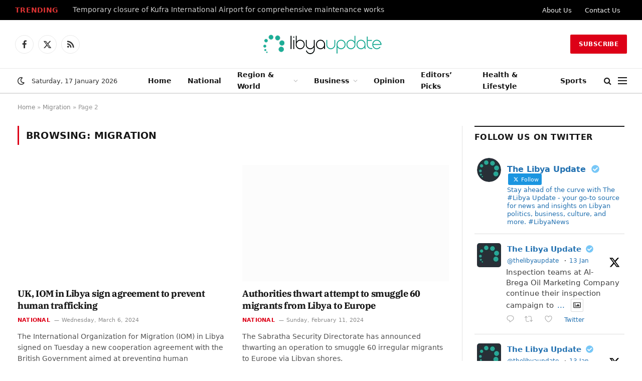

--- FILE ---
content_type: text/html; charset=UTF-8
request_url: https://libyaupdate.com/tag/migration/page/2/
body_size: 24167
content:
<!DOCTYPE html><html lang="en-US" class="s-light site-s-light"><head><script data-no-optimize="1">var litespeed_docref=sessionStorage.getItem("litespeed_docref");litespeed_docref&&(Object.defineProperty(document,"referrer",{get:function(){return litespeed_docref}}),sessionStorage.removeItem("litespeed_docref"));</script> <meta charset="UTF-8" /><meta name="viewport" content="width=device-width, initial-scale=1" /><meta name='robots' content='index, follow, max-image-preview:large, max-snippet:-1, max-video-preview:-1' /><link rel="canonical" href="https://libyaupdate.com/tag/migration/page/2/"><link rel="next" href="https://libyaupdate.com/tag/migration/page/3/"><link rel="prev" href="https://libyaupdate.com/tag/migration/"><meta property="og:title" content="Migration Archives - Page 2 of 13 - Libya Update News"><meta property="og:type" content="website"><meta property="og:url" content="https://libyaupdate.com/tag/migration/page/2/"><meta property="og:locale" content="en_US"><meta property="og:site_name" content="Libya Update News"><meta name="twitter:card" content="summary_large_image"><title>Migration Archives - Page 2 of 13 - Libya Update News</title><link rel="preload" as="font" href="https://libyaupdate.com/wp-content/themes/smart-mag/css/icons/fonts/ts-icons.woff2?v3.2" type="font/woff2" crossorigin="anonymous" /><meta name="description" content="Libya Update News Migration" /><link rel="canonical" href="https://libyaupdate.com/tag/migration/page/2/" /><link rel="prev" href="https://libyaupdate.com/tag/migration/" /><link rel="next" href="https://libyaupdate.com/tag/migration/page/3/" /><meta property="og:locale" content="en_US" /><meta property="og:type" content="article" /><meta property="og:title" content="Migration Archives - Page 2 of 13 - Libya Update News" /><meta property="og:description" content="Libya Update News Migration" /><meta property="og:url" content="https://libyaupdate.com/tag/migration/" /><meta property="og:site_name" content="Libya Update News" /><meta property="og:image" content="https://libyaupdate.com/wp-content/uploads/2023/07/241995298_143495047979746_1356185585798392315_n.jpg" /><meta property="og:image:width" content="842" /><meta property="og:image:height" content="842" /><meta property="og:image:type" content="image/jpeg" /><meta name="twitter:card" content="summary_large_image" /><meta name="twitter:site" content="@TheLibyaUpdate" /> <script type="application/ld+json" class="yoast-schema-graph">{"@context":"https://schema.org","@graph":[{"@type":"CollectionPage","@id":"https://libyaupdate.com/tag/migration/","url":"https://libyaupdate.com/tag/migration/page/2/","name":"Migration Archives - Page 2 of 13 - Libya Update News","isPartOf":{"@id":"https://libyaupdate.com/#website"},"primaryImageOfPage":{"@id":"https://libyaupdate.com/tag/migration/page/2/#primaryimage"},"image":{"@id":"https://libyaupdate.com/tag/migration/page/2/#primaryimage"},"thumbnailUrl":"https://libyaupdate.com/wp-content/uploads/2024/03/IMG_5556.png","description":"Libya Update News Migration","breadcrumb":{"@id":"https://libyaupdate.com/tag/migration/page/2/#breadcrumb"},"inLanguage":"en-US"},{"@type":"ImageObject","inLanguage":"en-US","@id":"https://libyaupdate.com/tag/migration/page/2/#primaryimage","url":"https://libyaupdate.com/wp-content/uploads/2024/03/IMG_5556.png","contentUrl":"https://libyaupdate.com/wp-content/uploads/2024/03/IMG_5556.png","width":975,"height":503,"caption":"UK, IOM in Libya sign agreement to prevent human trafficking"},{"@type":"BreadcrumbList","@id":"https://libyaupdate.com/tag/migration/page/2/#breadcrumb","itemListElement":[{"@type":"ListItem","position":1,"name":"Home","item":"https://libyaupdate.com/"},{"@type":"ListItem","position":2,"name":"Migration"}]},{"@type":"WebSite","@id":"https://libyaupdate.com/#website","url":"https://libyaupdate.com/","name":"Libya Update News","description":"Get the latest news and breaking news today for Libya","publisher":{"@id":"https://libyaupdate.com/#organization"},"potentialAction":[{"@type":"SearchAction","target":{"@type":"EntryPoint","urlTemplate":"https://libyaupdate.com/?s={search_term_string}"},"query-input":{"@type":"PropertyValueSpecification","valueRequired":true,"valueName":"search_term_string"}}],"inLanguage":"en-US"},{"@type":"Organization","@id":"https://libyaupdate.com/#organization","name":"Libya Update","url":"https://libyaupdate.com/","logo":{"@type":"ImageObject","inLanguage":"en-US","@id":"https://libyaupdate.com/#/schema/logo/image/","url":"https://libyaupdate.com/wp-content/uploads/2023/07/241995298_143495047979746_1356185585798392315_n.jpg","contentUrl":"https://libyaupdate.com/wp-content/uploads/2023/07/241995298_143495047979746_1356185585798392315_n.jpg","width":842,"height":842,"caption":"Libya Update"},"image":{"@id":"https://libyaupdate.com/#/schema/logo/image/"},"sameAs":["https://www.facebook.com/TheLibyaUpdate","https://x.com/TheLibyaUpdate"]}]}</script> <link rel='dns-prefetch' href='//www.googletagmanager.com' /><link rel='dns-prefetch' href='//pagead2.googlesyndication.com' /><link rel="alternate" type="application/rss+xml" title="Libya Update News &raquo; Feed" href="https://libyaupdate.com/feed/" /><link rel="alternate" type="application/rss+xml" title="Libya Update News &raquo; Migration Tag Feed" href="https://libyaupdate.com/tag/migration/feed/" /><style id='wp-img-auto-sizes-contain-inline-css' type='text/css'>img:is([sizes=auto i],[sizes^="auto," i]){contain-intrinsic-size:3000px 1500px}
/*# sourceURL=wp-img-auto-sizes-contain-inline-css */</style><link data-optimized="2" rel="stylesheet" href="https://libyaupdate.com/wp-content/litespeed/css/9decaaa36b0efba835c2d3b37c647f3a.css?ver=12cd2" /><style id='classic-theme-styles-inline-css' type='text/css'>/*! This file is auto-generated */
.wp-block-button__link{color:#fff;background-color:#32373c;border-radius:9999px;box-shadow:none;text-decoration:none;padding:calc(.667em + 2px) calc(1.333em + 2px);font-size:1.125em}.wp-block-file__button{background:#32373c;color:#fff;text-decoration:none}
/*# sourceURL=/wp-includes/css/classic-themes.min.css */</style><style id='global-styles-inline-css' type='text/css'>:root{--wp--preset--aspect-ratio--square: 1;--wp--preset--aspect-ratio--4-3: 4/3;--wp--preset--aspect-ratio--3-4: 3/4;--wp--preset--aspect-ratio--3-2: 3/2;--wp--preset--aspect-ratio--2-3: 2/3;--wp--preset--aspect-ratio--16-9: 16/9;--wp--preset--aspect-ratio--9-16: 9/16;--wp--preset--color--black: #000000;--wp--preset--color--cyan-bluish-gray: #abb8c3;--wp--preset--color--white: #ffffff;--wp--preset--color--pale-pink: #f78da7;--wp--preset--color--vivid-red: #cf2e2e;--wp--preset--color--luminous-vivid-orange: #ff6900;--wp--preset--color--luminous-vivid-amber: #fcb900;--wp--preset--color--light-green-cyan: #7bdcb5;--wp--preset--color--vivid-green-cyan: #00d084;--wp--preset--color--pale-cyan-blue: #8ed1fc;--wp--preset--color--vivid-cyan-blue: #0693e3;--wp--preset--color--vivid-purple: #9b51e0;--wp--preset--gradient--vivid-cyan-blue-to-vivid-purple: linear-gradient(135deg,rgb(6,147,227) 0%,rgb(155,81,224) 100%);--wp--preset--gradient--light-green-cyan-to-vivid-green-cyan: linear-gradient(135deg,rgb(122,220,180) 0%,rgb(0,208,130) 100%);--wp--preset--gradient--luminous-vivid-amber-to-luminous-vivid-orange: linear-gradient(135deg,rgb(252,185,0) 0%,rgb(255,105,0) 100%);--wp--preset--gradient--luminous-vivid-orange-to-vivid-red: linear-gradient(135deg,rgb(255,105,0) 0%,rgb(207,46,46) 100%);--wp--preset--gradient--very-light-gray-to-cyan-bluish-gray: linear-gradient(135deg,rgb(238,238,238) 0%,rgb(169,184,195) 100%);--wp--preset--gradient--cool-to-warm-spectrum: linear-gradient(135deg,rgb(74,234,220) 0%,rgb(151,120,209) 20%,rgb(207,42,186) 40%,rgb(238,44,130) 60%,rgb(251,105,98) 80%,rgb(254,248,76) 100%);--wp--preset--gradient--blush-light-purple: linear-gradient(135deg,rgb(255,206,236) 0%,rgb(152,150,240) 100%);--wp--preset--gradient--blush-bordeaux: linear-gradient(135deg,rgb(254,205,165) 0%,rgb(254,45,45) 50%,rgb(107,0,62) 100%);--wp--preset--gradient--luminous-dusk: linear-gradient(135deg,rgb(255,203,112) 0%,rgb(199,81,192) 50%,rgb(65,88,208) 100%);--wp--preset--gradient--pale-ocean: linear-gradient(135deg,rgb(255,245,203) 0%,rgb(182,227,212) 50%,rgb(51,167,181) 100%);--wp--preset--gradient--electric-grass: linear-gradient(135deg,rgb(202,248,128) 0%,rgb(113,206,126) 100%);--wp--preset--gradient--midnight: linear-gradient(135deg,rgb(2,3,129) 0%,rgb(40,116,252) 100%);--wp--preset--font-size--small: 13px;--wp--preset--font-size--medium: 20px;--wp--preset--font-size--large: 36px;--wp--preset--font-size--x-large: 42px;--wp--preset--spacing--20: 0.44rem;--wp--preset--spacing--30: 0.67rem;--wp--preset--spacing--40: 1rem;--wp--preset--spacing--50: 1.5rem;--wp--preset--spacing--60: 2.25rem;--wp--preset--spacing--70: 3.38rem;--wp--preset--spacing--80: 5.06rem;--wp--preset--shadow--natural: 6px 6px 9px rgba(0, 0, 0, 0.2);--wp--preset--shadow--deep: 12px 12px 50px rgba(0, 0, 0, 0.4);--wp--preset--shadow--sharp: 6px 6px 0px rgba(0, 0, 0, 0.2);--wp--preset--shadow--outlined: 6px 6px 0px -3px rgb(255, 255, 255), 6px 6px rgb(0, 0, 0);--wp--preset--shadow--crisp: 6px 6px 0px rgb(0, 0, 0);}:where(.is-layout-flex){gap: 0.5em;}:where(.is-layout-grid){gap: 0.5em;}body .is-layout-flex{display: flex;}.is-layout-flex{flex-wrap: wrap;align-items: center;}.is-layout-flex > :is(*, div){margin: 0;}body .is-layout-grid{display: grid;}.is-layout-grid > :is(*, div){margin: 0;}:where(.wp-block-columns.is-layout-flex){gap: 2em;}:where(.wp-block-columns.is-layout-grid){gap: 2em;}:where(.wp-block-post-template.is-layout-flex){gap: 1.25em;}:where(.wp-block-post-template.is-layout-grid){gap: 1.25em;}.has-black-color{color: var(--wp--preset--color--black) !important;}.has-cyan-bluish-gray-color{color: var(--wp--preset--color--cyan-bluish-gray) !important;}.has-white-color{color: var(--wp--preset--color--white) !important;}.has-pale-pink-color{color: var(--wp--preset--color--pale-pink) !important;}.has-vivid-red-color{color: var(--wp--preset--color--vivid-red) !important;}.has-luminous-vivid-orange-color{color: var(--wp--preset--color--luminous-vivid-orange) !important;}.has-luminous-vivid-amber-color{color: var(--wp--preset--color--luminous-vivid-amber) !important;}.has-light-green-cyan-color{color: var(--wp--preset--color--light-green-cyan) !important;}.has-vivid-green-cyan-color{color: var(--wp--preset--color--vivid-green-cyan) !important;}.has-pale-cyan-blue-color{color: var(--wp--preset--color--pale-cyan-blue) !important;}.has-vivid-cyan-blue-color{color: var(--wp--preset--color--vivid-cyan-blue) !important;}.has-vivid-purple-color{color: var(--wp--preset--color--vivid-purple) !important;}.has-black-background-color{background-color: var(--wp--preset--color--black) !important;}.has-cyan-bluish-gray-background-color{background-color: var(--wp--preset--color--cyan-bluish-gray) !important;}.has-white-background-color{background-color: var(--wp--preset--color--white) !important;}.has-pale-pink-background-color{background-color: var(--wp--preset--color--pale-pink) !important;}.has-vivid-red-background-color{background-color: var(--wp--preset--color--vivid-red) !important;}.has-luminous-vivid-orange-background-color{background-color: var(--wp--preset--color--luminous-vivid-orange) !important;}.has-luminous-vivid-amber-background-color{background-color: var(--wp--preset--color--luminous-vivid-amber) !important;}.has-light-green-cyan-background-color{background-color: var(--wp--preset--color--light-green-cyan) !important;}.has-vivid-green-cyan-background-color{background-color: var(--wp--preset--color--vivid-green-cyan) !important;}.has-pale-cyan-blue-background-color{background-color: var(--wp--preset--color--pale-cyan-blue) !important;}.has-vivid-cyan-blue-background-color{background-color: var(--wp--preset--color--vivid-cyan-blue) !important;}.has-vivid-purple-background-color{background-color: var(--wp--preset--color--vivid-purple) !important;}.has-black-border-color{border-color: var(--wp--preset--color--black) !important;}.has-cyan-bluish-gray-border-color{border-color: var(--wp--preset--color--cyan-bluish-gray) !important;}.has-white-border-color{border-color: var(--wp--preset--color--white) !important;}.has-pale-pink-border-color{border-color: var(--wp--preset--color--pale-pink) !important;}.has-vivid-red-border-color{border-color: var(--wp--preset--color--vivid-red) !important;}.has-luminous-vivid-orange-border-color{border-color: var(--wp--preset--color--luminous-vivid-orange) !important;}.has-luminous-vivid-amber-border-color{border-color: var(--wp--preset--color--luminous-vivid-amber) !important;}.has-light-green-cyan-border-color{border-color: var(--wp--preset--color--light-green-cyan) !important;}.has-vivid-green-cyan-border-color{border-color: var(--wp--preset--color--vivid-green-cyan) !important;}.has-pale-cyan-blue-border-color{border-color: var(--wp--preset--color--pale-cyan-blue) !important;}.has-vivid-cyan-blue-border-color{border-color: var(--wp--preset--color--vivid-cyan-blue) !important;}.has-vivid-purple-border-color{border-color: var(--wp--preset--color--vivid-purple) !important;}.has-vivid-cyan-blue-to-vivid-purple-gradient-background{background: var(--wp--preset--gradient--vivid-cyan-blue-to-vivid-purple) !important;}.has-light-green-cyan-to-vivid-green-cyan-gradient-background{background: var(--wp--preset--gradient--light-green-cyan-to-vivid-green-cyan) !important;}.has-luminous-vivid-amber-to-luminous-vivid-orange-gradient-background{background: var(--wp--preset--gradient--luminous-vivid-amber-to-luminous-vivid-orange) !important;}.has-luminous-vivid-orange-to-vivid-red-gradient-background{background: var(--wp--preset--gradient--luminous-vivid-orange-to-vivid-red) !important;}.has-very-light-gray-to-cyan-bluish-gray-gradient-background{background: var(--wp--preset--gradient--very-light-gray-to-cyan-bluish-gray) !important;}.has-cool-to-warm-spectrum-gradient-background{background: var(--wp--preset--gradient--cool-to-warm-spectrum) !important;}.has-blush-light-purple-gradient-background{background: var(--wp--preset--gradient--blush-light-purple) !important;}.has-blush-bordeaux-gradient-background{background: var(--wp--preset--gradient--blush-bordeaux) !important;}.has-luminous-dusk-gradient-background{background: var(--wp--preset--gradient--luminous-dusk) !important;}.has-pale-ocean-gradient-background{background: var(--wp--preset--gradient--pale-ocean) !important;}.has-electric-grass-gradient-background{background: var(--wp--preset--gradient--electric-grass) !important;}.has-midnight-gradient-background{background: var(--wp--preset--gradient--midnight) !important;}.has-small-font-size{font-size: var(--wp--preset--font-size--small) !important;}.has-medium-font-size{font-size: var(--wp--preset--font-size--medium) !important;}.has-large-font-size{font-size: var(--wp--preset--font-size--large) !important;}.has-x-large-font-size{font-size: var(--wp--preset--font-size--x-large) !important;}
:where(.wp-block-post-template.is-layout-flex){gap: 1.25em;}:where(.wp-block-post-template.is-layout-grid){gap: 1.25em;}
:where(.wp-block-term-template.is-layout-flex){gap: 1.25em;}:where(.wp-block-term-template.is-layout-grid){gap: 1.25em;}
:where(.wp-block-columns.is-layout-flex){gap: 2em;}:where(.wp-block-columns.is-layout-grid){gap: 2em;}
:root :where(.wp-block-pullquote){font-size: 1.5em;line-height: 1.6;}
/*# sourceURL=global-styles-inline-css */</style><style id='smartmag-core-inline-css' type='text/css'>:root { --c-main: #dd0017;
--c-main-rgb: 221,0,23;
--text-font: "Inter", system-ui, -apple-system, "Segoe UI", Arial, sans-serif;
--body-font: "Inter", system-ui, -apple-system, "Segoe UI", Arial, sans-serif;
--title-font: "IBM Plex Serif", Georgia, serif;
--title-size-n: 17px;
--title-size-m: 18px;
--title-size-l: 20px;
--main-width: 1220px;
--footer-mt: 0px;
--p-title-space: 7px;
--excerpt-mt: 13px;
--excerpt-size: 14px; }
.post-title:not(._) { letter-spacing: -0.025em; }
:root { --sidebar-width: 300px; }
.ts-row, .has-el-gap { --sidebar-c-width: calc(var(--sidebar-width) + var(--grid-gutter-h) + var(--sidebar-c-pad)); }
:root { --sidebar-pad: 32px; --sidebar-sep-pad: 32px; }
.main-wrap > .main { margin-top: 30px; }
.smart-head-main .smart-head-mid { --head-h: 96px; }
.smart-head-main .smart-head-bot { --head-h: 51px; border-top-width: 1px; border-top-color: #e8e8e8; border-bottom-width: 2px; border-bottom-color: #dedede; }
.navigation-main .menu > li > a { font-size: 14.4px; font-weight: 600; }
.navigation-main .menu > li li a { font-size: 13px; }
.navigation-main { --nav-items-space: 16px; }
.mobile-menu { font-size: 15px; }
.smart-head-main .spc-social { --spc-social-fs: 17px; --spc-social-size: 37px; }
.smart-head-main .hamburger-icon { width: 18px; }
.trending-ticker .heading { color: #dd3333; font-size: 13.8px; font-weight: 600; letter-spacing: .02em; margin-right: 30px; }
.trending-ticker .post-link { font-size: 13.8px; }
.trending-ticker { --max-width: 700px; }
.post-meta .meta-item, .post-meta .text-in { font-size: 11px; }
.post-meta .text-in, .post-meta .post-cat > a { font-size: 11px; }
.post-meta .post-cat > a { font-weight: 600; text-transform: uppercase; letter-spacing: .02em; }
.post-meta .post-author > a { font-weight: 600; }
.block-head-f .heading { font-size: 16px; font-weight: 800; text-transform: uppercase; letter-spacing: .03em; }
.block-head-f { --space-below: 15px; --line-weight: 2px; --c-border: #ffffff; }
.s-dark .block-head-f { --c-border: #151516; }
.loop-grid-base .media { margin-bottom: 13px; }
.list-post { --list-p-media-width: 30%; --list-p-media-max-width: 85%; }
.loop-small .ratio-is-custom { padding-bottom: calc(100% / 1.1); }
.loop-small .media:not(i) { max-width: 75px; }
.post-meta-single .meta-item, .post-meta-single .text-in { font-size: 12px; }
.the-post-header .post-meta .post-title { font-weight: 600; }
.entry-content { font-family: "IBM Plex Serif", Georgia, serif; font-size: 17px; }
.site-s-light .entry-content { color: #000000; }
.s-post-modern .post-content-wrap { display: grid; grid-template-columns: minmax(0, 1fr); }
.s-post-modern .entry-content { max-width: min(100%, calc(700px + var(--p-spacious-pad)*2)); justify-self: center; }
.s-head-large .sub-title { font-size: 17px; }
.site-s-light .s-head-large .sub-title { color: #515151; }
.site-s-light .s-head-large .post-meta { --c-post-meta: #565656; }
.s-post-large .post-content-wrap { display: grid; grid-template-columns: minmax(0, 1fr); }
.s-post-large .entry-content { max-width: min(100%, calc(700px + var(--p-spacious-pad)*2)); justify-self: center; }
.a-wrap-2:not(._) { padding-top: 17px; padding-bottom: 17px; padding-left: 15px; padding-right: 15px; margin-top: 0px; margin-bottom: 0px; }
@media (min-width: 1200px) { .s-head-large .post-title { font-size: 40px; } }
@media (min-width: 941px) and (max-width: 1200px) { :root { --sidebar-width: 280px; }
.ts-row, .has-el-gap { --sidebar-c-width: calc(var(--sidebar-width) + var(--grid-gutter-h) + var(--sidebar-c-pad)); }
.navigation-main .menu > li > a { font-size: calc(10px + (14.4px - 10px) * .7); }
.trending-ticker { --max-width: 400px; } }
@media (max-width: 767px) { .s-head-large .post-title { font-size: 29px; } }


/*# sourceURL=smartmag-core-inline-css */</style> <script id="smartmag-lazy-inline-js-after" type="litespeed/javascript">/**
 * @copyright ThemeSphere
 * @preserve
 */
var BunyadLazy={};BunyadLazy.load=function(){function a(e,n){var t={};e.dataset.bgset&&e.dataset.sizes?(t.sizes=e.dataset.sizes,t.srcset=e.dataset.bgset):t.src=e.dataset.bgsrc,function(t){var a=t.dataset.ratio;if(0<a){const e=t.parentElement;if(e.classList.contains("media-ratio")){const n=e.style;n.getPropertyValue("--a-ratio")||(n.paddingBottom=100/a+"%")}}}(e);var a,o=document.createElement("img");for(a in o.onload=function(){var t="url('"+(o.currentSrc||o.src)+"')",a=e.style;a.backgroundImage!==t&&requestAnimationFrame(()=>{a.backgroundImage=t,n&&n()}),o.onload=null,o.onerror=null,o=null},o.onerror=o.onload,t)o.setAttribute(a,t[a]);o&&o.complete&&0<o.naturalWidth&&o.onload&&o.onload()}function e(t){t.dataset.loaded||a(t,()=>{document.dispatchEvent(new Event("lazyloaded")),t.dataset.loaded=1})}function n(t){"complete"===document.readyState?t():window.addEventListener("load",t)}return{initEarly:function(){var t,a=()=>{document.querySelectorAll(".img.bg-cover:not(.lazyload)").forEach(e)};"complete"!==document.readyState?(t=setInterval(a,150),n(()=>{a(),clearInterval(t)})):a()},callOnLoad:n,initBgImages:function(t){t&&n(()=>{document.querySelectorAll(".img.bg-cover").forEach(e)})},bgLoad:a}}(),BunyadLazy.load.initEarly()</script> <script type="litespeed/javascript" data-src="https://libyaupdate.com/wp-includes/js/jquery/jquery.min.js" id="jquery-core-js"></script> <script id="sphere-post-views-js-after" type="litespeed/javascript">var Sphere_PostViews={"ajaxUrl":"https:\/\/libyaupdate.com\/wp-admin\/admin-ajax.php?sphere_post_views=1","sampling":0,"samplingRate":10,"repeatCountDelay":0,"postID":!1,"token":"50634bdd2b"}</script> 
 <script type="litespeed/javascript" data-src="https://www.googletagmanager.com/gtag/js?id=G-P0S14JS6Z0" id="google_gtagjs-js"></script> <script id="google_gtagjs-js-after" type="litespeed/javascript">window.dataLayer=window.dataLayer||[];function gtag(){dataLayer.push(arguments)}
gtag("set","linker",{"domains":["libyaupdate.com"]});gtag("js",new Date());gtag("set","developer_id.dZTNiMT",!0);gtag("config","G-P0S14JS6Z0");window._googlesitekit=window._googlesitekit||{};window._googlesitekit.throttledEvents=[];window._googlesitekit.gtagEvent=(name,data)=>{var key=JSON.stringify({name,data});if(!!window._googlesitekit.throttledEvents[key]){return}window._googlesitekit.throttledEvents[key]=!0;setTimeout(()=>{delete window._googlesitekit.throttledEvents[key]},5);gtag("event",name,{...data,event_source:"site-kit"})}</script> <link rel="https://api.w.org/" href="https://libyaupdate.com/wp-json/" /><link rel="alternate" title="JSON" type="application/json" href="https://libyaupdate.com/wp-json/wp/v2/tags/30" /><script type="litespeed/javascript" data-src="https://analytics.ahrefs.com/analytics.js" data-key="SeTRD2tmH9EU6r8q8NXPYA"></script> <meta name="generator" content="Site Kit by Google 1.170.0" /> <script type="litespeed/javascript">var BunyadSchemeKey='bunyad-scheme';(()=>{const d=document.documentElement;const c=d.classList;var scheme=localStorage.getItem(BunyadSchemeKey);if(scheme){d.dataset.origClass=c;scheme==='dark'?c.remove('s-light','site-s-light'):c.remove('s-dark','site-s-dark');c.add('site-s-'+scheme,'s-'+scheme)}})()</script> <meta name="google-adsense-platform-account" content="ca-host-pub-2644536267352236"><meta name="google-adsense-platform-domain" content="sitekit.withgoogle.com"><meta name="generator" content="Elementor 3.34.1; features: additional_custom_breakpoints; settings: css_print_method-external, google_font-enabled, font_display-swap"> <script type="litespeed/javascript">!function(f,b,e,v,n,t,s){if(f.fbq)return;n=f.fbq=function(){n.callMethod?n.callMethod.apply(n,arguments):n.queue.push(arguments)};if(!f._fbq)f._fbq=n;n.push=n;n.loaded=!0;n.version='2.0';n.queue=[];t=b.createElement(e);t.async=!0;t.src=v;s=b.getElementsByTagName(e)[0];s.parentNode.insertBefore(t,s)}(window,document,'script','https://connect.facebook.net/en_US/fbevents.js')</script>  <script type="litespeed/javascript">var url=window.location.origin+'?ob=open-bridge';fbq('set','openbridge','373402271490300',url);fbq('init','373402271490300',{},{"agent":"wordpress-6.9-4.1.5"})</script><script type="litespeed/javascript">fbq('track','PageView',[])</script> <style>.e-con.e-parent:nth-of-type(n+4):not(.e-lazyloaded):not(.e-no-lazyload),
				.e-con.e-parent:nth-of-type(n+4):not(.e-lazyloaded):not(.e-no-lazyload) * {
					background-image: none !important;
				}
				@media screen and (max-height: 1024px) {
					.e-con.e-parent:nth-of-type(n+3):not(.e-lazyloaded):not(.e-no-lazyload),
					.e-con.e-parent:nth-of-type(n+3):not(.e-lazyloaded):not(.e-no-lazyload) * {
						background-image: none !important;
					}
				}
				@media screen and (max-height: 640px) {
					.e-con.e-parent:nth-of-type(n+2):not(.e-lazyloaded):not(.e-no-lazyload),
					.e-con.e-parent:nth-of-type(n+2):not(.e-lazyloaded):not(.e-no-lazyload) * {
						background-image: none !important;
					}
				}</style> <script type="litespeed/javascript">(function(c,l,a,r,i,t,y){c[a]=c[a]||function(){(c[a].q=c[a].q||[]).push(arguments)};t=l.createElement(r);t.async=1;t.src="https://www.clarity.ms/tag/"+i+"?ref=bwt";y=l.getElementsByTagName(r)[0];y.parentNode.insertBefore(t,y)})(window,document,"clarity","script","steolu7tg1")</script>  <script type="litespeed/javascript" data-src="https://pagead2.googlesyndication.com/pagead/js/adsbygoogle.js?client=ca-pub-4690260755227953&amp;host=ca-host-pub-2644536267352236" crossorigin="anonymous"></script> <link rel="me" href="https://twitter.com/TheLibyaUpdate"><meta name="twitter:widgets:link-color" content="#000000"><meta name="twitter:widgets:border-color" content="#000000"><meta name="twitter:partner" content="tfwp"><link rel="icon" href="https://libyaupdate.com/wp-content/uploads/2025/08/cropped-The-Libya-Update-32x32.jpg" sizes="32x32" /><link rel="icon" href="https://libyaupdate.com/wp-content/uploads/2025/08/cropped-The-Libya-Update-192x192.jpg" sizes="192x192" /><link rel="apple-touch-icon" href="https://libyaupdate.com/wp-content/uploads/2025/08/cropped-The-Libya-Update-180x180.jpg" /><meta name="msapplication-TileImage" content="https://libyaupdate.com/wp-content/uploads/2025/08/cropped-The-Libya-Update-270x270.jpg" /><meta name="twitter:card" content="summary"><meta name="twitter:title" content="Tag: Migration"><meta name="twitter:site" content="@TheLibyaUpdate"><style type="text/css" id="wp-custom-css">.spc-newsletter > .inner {
    border: none !important;
}
div#ctf a {
    color: #2271b1;
}</style></head><body class="archive paged tag tag-migration tag-30 paged-2 tag-paged-2 wp-theme-smart-mag right-sidebar has-lb has-lb-sm ts-img-hov-fade has-sb-sep layout-normal elementor-default elementor-kit-26180"><noscript>
<img height="1" width="1" style="display:none" alt="fbpx"
src="https://www.facebook.com/tr?id=373402271490300&ev=PageView&noscript=1" />
</noscript><div class="main-wrap"><div class="off-canvas-backdrop"></div><div class="mobile-menu-container off-canvas s-dark" id="off-canvas"><div class="off-canvas-head">
<a href="#" class="close">
<span class="visuallyhidden">Close Menu</span>
<i class="tsi tsi-times"></i>
</a><div class="ts-logo">
<img data-lazyloaded="1" src="[data-uri]" loading="lazy" class="logo-mobile logo-image logo-image-dark" data-src="https://libyaupdate.com/wp-content/uploads/2023/07/libya-update-logo-777.png" width="168" height="20" alt="Libya Update News"/><img data-lazyloaded="1" src="[data-uri]" loading="lazy" class="logo-mobile logo-image" data-src="https://libyaupdate.com/wp-content/uploads/2023/07/libya-update-logo-767.png" width="168" height="20" alt="Libya Update News"/></div></div><div class="off-canvas-content"><ul id="menu-main-menu" class="mobile-menu"><li id="menu-item-133" class="menu-item menu-item-type-custom menu-item-object-custom menu-item-home menu-item-133"><a href="https://libyaupdate.com/">Home</a></li><li id="menu-item-134" class="menu-item menu-item-type-taxonomy menu-item-object-category menu-item-134"><a href="https://libyaupdate.com/national/">National</a></li><li id="menu-item-138" class="menu-item menu-item-type-taxonomy menu-item-object-category menu-item-has-children menu-item-138"><a href="https://libyaupdate.com/region-world/">Region &amp; World</a><ul class="sub-menu"><li id="menu-item-139" class="menu-item menu-item-type-taxonomy menu-item-object-category menu-item-139"><a href="https://libyaupdate.com/region-world/the-maghreb/">The Maghreb</a></li><li id="menu-item-140" class="menu-item menu-item-type-taxonomy menu-item-object-category menu-item-140"><a href="https://libyaupdate.com/region-world/middle-east/">Middle East</a></li></ul></li><li id="menu-item-141" class="menu-item menu-item-type-taxonomy menu-item-object-category menu-item-has-children menu-item-141"><a href="https://libyaupdate.com/business/">Business</a><ul class="sub-menu"><li id="menu-item-142" class="menu-item menu-item-type-taxonomy menu-item-object-category menu-item-142"><a href="https://libyaupdate.com/business/oil-gas/">Oil &amp; Gas</a></li><li id="menu-item-143" class="menu-item menu-item-type-taxonomy menu-item-object-category menu-item-143"><a href="https://libyaupdate.com/business/economy/">Economy</a></li><li id="menu-item-144" class="menu-item menu-item-type-taxonomy menu-item-object-category menu-item-144"><a href="https://libyaupdate.com/business/analysis/">Analysis</a></li></ul></li><li id="menu-item-148" class="menu-item menu-item-type-taxonomy menu-item-object-category menu-item-148"><a href="https://libyaupdate.com/opinion/">Opinion</a></li><li id="menu-item-146" class="menu-item menu-item-type-taxonomy menu-item-object-category menu-item-146"><a href="https://libyaupdate.com/editors-picks/">Editors’ Picks</a></li><li id="menu-item-147" class="menu-item menu-item-type-taxonomy menu-item-object-category menu-item-147"><a href="https://libyaupdate.com/lifestyle/">Health &amp; Lifestyle</a></li><li id="menu-item-149" class="menu-item menu-item-type-taxonomy menu-item-object-category menu-item-149"><a href="https://libyaupdate.com/sports/">Sports</a></li></ul><div class="spc-social-block spc-social spc-social-b smart-head-social">
<a href="https://www.facebook.com/TheLibyaUpdate" class="link service s-facebook" target="_blank" rel="nofollow noopener">
<i class="icon tsi tsi-facebook"></i>					<span class="visuallyhidden">Facebook</span>
</a>
<a href="https://twitter.com/TheLibyaUpdate" class="link service s-twitter" target="_blank" rel="nofollow noopener">
<i class="icon tsi tsi-twitter"></i>					<span class="visuallyhidden">X (Twitter)</span>
</a>
<a href="/feed/" class="link service s-rss" target="_blank" rel="nofollow noopener">
<i class="icon tsi tsi-rss"></i>					<span class="visuallyhidden">RSS</span>
</a></div></div></div><div class="smart-head smart-head-a smart-head-main" id="smart-head" data-sticky="auto" data-sticky-type="fixed" data-sticky-full><div class="smart-head-row smart-head-top s-dark smart-head-row-full"><div class="inner full"><div class="items items-left "><div class="trending-ticker" data-delay="8">
<span class="heading">Trending</span><ul><li><a href="https://libyaupdate.com/temporary-closure-of-kufra-international-airport-for-comprehensive-maintenance-works/" class="post-link">Temporary closure of Kufra International Airport for comprehensive maintenance works</a></li><li><a href="https://libyaupdate.com/greece-plans-to-further-expand-the-scope-of-its-territorial-waters/" class="post-link">Greece plans to further expand the scope of its territorial waters</a></li><li><a href="https://libyaupdate.com/exclusive-interview-dr-mahmoud-elforjani-on-transforming-libya-into-the-worlds-largest-inter-continental-bridge/" class="post-link">Exclusive Interview: Dr. Mahmoud Elforjani on Transforming Libya into the World’s Largest Inter-continental Bridge</a></li><li><a href="https://libyaupdate.com/arrival-of-the-first-section-of-the-obari-ghat-road-project-to-obari-castle/" class="post-link">Arrival of the first section of the Obari-Ghat Road project to Obari Castle</a></li><li><a href="https://libyaupdate.com/referring-an-accused-to-the-judiciary-after-grave-violations-against-migrants-in-al-kufra-and-ajdabiya/" class="post-link">Referring an accused to the judiciary after grave violations against migrants in Al-Kufra and Ajdabiya</a></li><li><a href="https://libyaupdate.com/orlando-reports-tetehs-intention-to-propose-an-alternative-mechanism-if-the-current-stalemate-continues/" class="post-link">Orlando reports Teteh&#8217;s intention to propose an alternative mechanism if the current stalemate continues</a></li><li><a href="https://libyaupdate.com/al-olympi-faces-shabab-al-ghar-at-the-conclusion-of-the-fifth-round-of-the-premier-league/" class="post-link">Al-Olympi faces Shabab Al-Ghar at the conclusion of the fifth round of the Premier League</a></li><li><a href="https://libyaupdate.com/opening-of-an-immediate-gas-filling-point-in-the-marawah-area-in-al-jabal-al-akhdar/" class="post-link">Opening of an immediate gas filling point in the Marawah area in Al-Jabal Al-Akhdar</a></li></ul></div></div><div class="items items-center empty"></div><div class="items items-right "><div class="nav-wrap"><nav class="navigation navigation-small nav-hov-a"><ul id="menu-secondary-menu" class="menu"><li id="menu-item-2310" class="menu-item menu-item-type-post_type menu-item-object-page menu-item-2310"><a href="https://libyaupdate.com/about-us/">About Us</a></li><li id="menu-item-2316" class="menu-item menu-item-type-post_type menu-item-object-page menu-item-2316"><a href="https://libyaupdate.com/contact-us/">Contact Us</a></li></ul></nav></div></div></div></div><div class="smart-head-row smart-head-mid smart-head-row-3 is-light smart-head-row-full"><div class="inner full"><div class="items items-left "><div class="spc-social-block spc-social spc-social-b smart-head-social">
<a href="https://www.facebook.com/TheLibyaUpdate" class="link service s-facebook" target="_blank" rel="nofollow noopener">
<i class="icon tsi tsi-facebook"></i>					<span class="visuallyhidden">Facebook</span>
</a>
<a href="https://twitter.com/TheLibyaUpdate" class="link service s-twitter" target="_blank" rel="nofollow noopener">
<i class="icon tsi tsi-twitter"></i>					<span class="visuallyhidden">X (Twitter)</span>
</a>
<a href="/feed/" class="link service s-rss" target="_blank" rel="nofollow noopener">
<i class="icon tsi tsi-rss"></i>					<span class="visuallyhidden">RSS</span>
</a></div></div><div class="items items-center ">
<a href="https://libyaupdate.com/" title="Libya Update News" rel="home" class="logo-link ts-logo logo-is-image">
<span>
<img data-lazyloaded="1" src="[data-uri]" loading="lazy" data-src="https://libyaupdate.com/wp-content/uploads/2023/07/libya-update-logo-777.png" class="logo-image logo-image-dark" alt="Libya Update News" width="336" height="40"/><img data-lazyloaded="1" src="[data-uri]" loading="lazy" data-src="https://libyaupdate.com/wp-content/uploads/2023/07/libya-update-logo-767.png" class="logo-image" alt="Libya Update News" width="336" height="40"/>
</span>
</a></div><div class="items items-right ">
<a href="#subscribe" class="ts-button ts-button-a ts-button1">
Subscribe	</a></div></div></div><div class="smart-head-row smart-head-bot smart-head-row-3 is-light has-center-nav smart-head-row-full"><div class="inner full"><div class="items items-left "><div class="scheme-switcher has-icon-only">
<a href="#" class="toggle is-icon toggle-dark" title="Switch to Dark Design - easier on eyes.">
<i class="icon tsi tsi-moon"></i>
</a>
<a href="#" class="toggle is-icon toggle-light" title="Switch to Light Design.">
<i class="icon tsi tsi-bright"></i>
</a></div>
<span class="h-date">
Saturday, 17 January 2026</span></div><div class="items items-center "><div class="nav-wrap"><nav class="navigation navigation-main nav-hov-a"><ul id="menu-main-menu-1" class="menu"><li class="menu-item menu-item-type-custom menu-item-object-custom menu-item-home menu-item-133"><a href="https://libyaupdate.com/">Home</a></li><li class="menu-item menu-item-type-taxonomy menu-item-object-category menu-cat-8 menu-item-134"><a href="https://libyaupdate.com/national/">National</a></li><li class="menu-item menu-item-type-taxonomy menu-item-object-category menu-item-has-children menu-cat-2 menu-item-138"><a href="https://libyaupdate.com/region-world/">Region &amp; World</a><ul class="sub-menu"><li class="menu-item menu-item-type-taxonomy menu-item-object-category menu-cat-4 menu-item-139"><a href="https://libyaupdate.com/region-world/the-maghreb/">The Maghreb</a></li><li class="menu-item menu-item-type-taxonomy menu-item-object-category menu-cat-9 menu-item-140"><a href="https://libyaupdate.com/region-world/middle-east/">Middle East</a></li></ul></li><li class="menu-item menu-item-type-taxonomy menu-item-object-category menu-item-has-children menu-cat-11 menu-item-141"><a href="https://libyaupdate.com/business/">Business</a><ul class="sub-menu"><li class="menu-item menu-item-type-taxonomy menu-item-object-category menu-cat-15 menu-item-142"><a href="https://libyaupdate.com/business/oil-gas/">Oil &amp; Gas</a></li><li class="menu-item menu-item-type-taxonomy menu-item-object-category menu-cat-5 menu-item-143"><a href="https://libyaupdate.com/business/economy/">Economy</a></li><li class="menu-item menu-item-type-taxonomy menu-item-object-category menu-cat-10 menu-item-144"><a href="https://libyaupdate.com/business/analysis/">Analysis</a></li></ul></li><li class="menu-item menu-item-type-taxonomy menu-item-object-category menu-cat-16 menu-item-148"><a href="https://libyaupdate.com/opinion/">Opinion</a></li><li class="menu-item menu-item-type-taxonomy menu-item-object-category menu-cat-17 menu-item-146"><a href="https://libyaupdate.com/editors-picks/">Editors’ Picks</a></li><li class="menu-item menu-item-type-taxonomy menu-item-object-category menu-cat-6 menu-item-147"><a href="https://libyaupdate.com/lifestyle/">Health &amp; Lifestyle</a></li><li class="menu-item menu-item-type-taxonomy menu-item-object-category menu-cat-18 menu-item-149"><a href="https://libyaupdate.com/sports/">Sports</a></li></ul></nav></div></div><div class="items items-right "><a href="#" class="search-icon has-icon-only is-icon" title="Search">
<i class="tsi tsi-search"></i>
</a><button class="offcanvas-toggle has-icon" type="button" aria-label="Menu">
<span class="hamburger-icon hamburger-icon-b">
<span class="inner"></span>
</span>
</button></div></div></div></div><div class="smart-head smart-head-a smart-head-mobile" id="smart-head-mobile" data-sticky="mid" data-sticky-type="fixed" data-sticky-full><div class="smart-head-row smart-head-mid smart-head-row-3 s-dark smart-head-row-full"><div class="inner wrap"><div class="items items-left ">
<button class="offcanvas-toggle has-icon" type="button" aria-label="Menu">
<span class="hamburger-icon hamburger-icon-a">
<span class="inner"></span>
</span>
</button></div><div class="items items-center ">
<a href="https://libyaupdate.com/" title="Libya Update News" rel="home" class="logo-link ts-logo logo-is-image">
<span>
<img data-lazyloaded="1" src="[data-uri]" loading="lazy" class="logo-mobile logo-image logo-image-dark" data-src="https://libyaupdate.com/wp-content/uploads/2023/07/libya-update-logo-777.png" width="168" height="20" alt="Libya Update News"/><img data-lazyloaded="1" src="[data-uri]" loading="lazy" class="logo-mobile logo-image" data-src="https://libyaupdate.com/wp-content/uploads/2023/07/libya-update-logo-767.png" width="168" height="20" alt="Libya Update News"/>
</span>
</a></div><div class="items items-right "><a href="#" class="search-icon has-icon-only is-icon" title="Search">
<i class="tsi tsi-search"></i>
</a><div class="scheme-switcher has-icon-only">
<a href="#" class="toggle is-icon toggle-dark" title="Switch to Dark Design - easier on eyes.">
<i class="icon tsi tsi-moon"></i>
</a>
<a href="#" class="toggle is-icon toggle-light" title="Switch to Light Design.">
<i class="icon tsi tsi-bright"></i>
</a></div></div></div></div></div><nav class="breadcrumbs is-full-width breadcrumbs-a" id="breadcrumb"><div class="inner ts-contain "><span><span><a href="https://libyaupdate.com/">Home</a></span> » <span><a href="https://libyaupdate.com/tag/migration/">Migration</a></span> » <span class="breadcrumb_last" aria-current="page">Page 2</span></span></div></nav><div class="main ts-contain cf right-sidebar"><div class="ts-row"><div class="col-8 main-content"><h1 class="archive-heading">
Browsing: <span>Migration</span></h1><section class="block-wrap block-grid mb-none" data-id="1"><div class="block-content"><div class="loop loop-grid loop-grid-base grid grid-2 md:grid-2 xs:grid-1"><article class="l-post grid-post grid-base-post"><div class="media">
<a href="https://libyaupdate.com/uk-iom-in-libya-sign-agreement-to-prevent-human-trafficking/" class="image-link media-ratio ar-bunyad-grid" title="UK, IOM in Libya sign agreement to prevent human trafficking"><span data-bgsrc="https://libyaupdate.com/wp-content/uploads/2024/03/IMG_5556-450x232.png" class="img bg-cover wp-post-image attachment-bunyad-grid size-bunyad-grid no-lazy skip-lazy" data-bgset="https://libyaupdate.com/wp-content/uploads/2024/03/IMG_5556-450x232.png 450w, https://libyaupdate.com/wp-content/uploads/2024/03/IMG_5556-300x155.png 300w, https://libyaupdate.com/wp-content/uploads/2024/03/IMG_5556-768x396.png 768w, https://libyaupdate.com/wp-content/uploads/2024/03/IMG_5556-150x77.png 150w, https://libyaupdate.com/wp-content/uploads/2024/03/IMG_5556.png 975w" data-sizes="(max-width: 383px) 100vw, 383px" role="img" aria-label="UK, IOM in Libya sign agreement to prevent human trafficking"></span></a></div><div class="content"><div class="post-meta post-meta-a has-below"><h2 class="is-title post-title"><a href="https://libyaupdate.com/uk-iom-in-libya-sign-agreement-to-prevent-human-trafficking/">UK, IOM in Libya sign agreement to prevent human trafficking</a></h2><div class="post-meta-items meta-below"><span class="meta-item post-cat">
<a href="https://libyaupdate.com/national/" class="category term-color-8" rel="category">National</a>
</span>
<span class="meta-item date"><span class="date-link"><time class="post-date" datetime="2024-03-06T15:46:33+03:00">Wednesday, March 6, 2024</time></span></span></div></div><div class="excerpt"><p>The International Organization for Migration (IOM) in Libya signed on Tuesday a new cooperation agreement with the British Government aimed at preventing human trafficking and increasing the provision of vital humanitarian assistance along one of the most critical migration routes worldwide.</p></div></div></article><article class="l-post grid-post grid-base-post"><div class="media">
<a href="https://libyaupdate.com/authorities-thwart-attempt-to-smuggle-60-migrants-from-libya-to-europe/" class="image-link media-ratio ar-bunyad-grid" title="Authorities thwart attempt to smuggle 60 migrants from Libya to Europe"><span data-bgsrc="https://libyaupdate.com/wp-content/uploads/2024/02/migrants-sabratha-450x300.jpeg" class="img bg-cover wp-post-image attachment-bunyad-medium size-bunyad-medium lazyload" data-bgset="https://libyaupdate.com/wp-content/uploads/2024/02/migrants-sabratha-450x300.jpeg 450w, https://libyaupdate.com/wp-content/uploads/2024/02/migrants-sabratha.jpeg 600w" data-sizes="(max-width: 383px) 100vw, 383px" role="img" aria-label="Authorities thwart attempt to smuggle 60 migrants from Libya to Europe"></span></a></div><div class="content"><div class="post-meta post-meta-a has-below"><h2 class="is-title post-title"><a href="https://libyaupdate.com/authorities-thwart-attempt-to-smuggle-60-migrants-from-libya-to-europe/">Authorities thwart attempt to smuggle 60 migrants from Libya to Europe</a></h2><div class="post-meta-items meta-below"><span class="meta-item post-cat">
<a href="https://libyaupdate.com/national/" class="category term-color-8" rel="category">National</a>
</span>
<span class="meta-item date"><span class="date-link"><time class="post-date" datetime="2024-02-11T19:27:44+03:00">Sunday, February 11, 2024</time></span></span></div></div><div class="excerpt"><p>The Sabratha Security Directorate has announced thwarting an operation to smuggle 60 irregular migrants to Europe via Libyan shores.</p></div></div></article><article class="l-post grid-post grid-base-post"><div class="media">
<a href="https://libyaupdate.com/iom-gnu-discuss-migration-management-strengthening-coordination/" class="image-link media-ratio ar-bunyad-grid" title="IOM, GNU discuss migration management, strengthening coordination"><span data-bgsrc="https://libyaupdate.com/wp-content/uploads/2024/01/iom-gnu-450x371.jpeg" class="img bg-cover wp-post-image attachment-bunyad-medium size-bunyad-medium lazyload" data-bgset="https://libyaupdate.com/wp-content/uploads/2024/01/iom-gnu-450x371.jpeg 450w, https://libyaupdate.com/wp-content/uploads/2024/01/iom-gnu-300x247.jpeg 300w, https://libyaupdate.com/wp-content/uploads/2024/01/iom-gnu.jpeg 600w" data-sizes="(max-width: 383px) 100vw, 383px" role="img" aria-label="IOM, GNU discuss migration management, strengthening coordination"></span></a></div><div class="content"><div class="post-meta post-meta-a has-below"><h2 class="is-title post-title"><a href="https://libyaupdate.com/iom-gnu-discuss-migration-management-strengthening-coordination/">IOM, GNU discuss migration management, strengthening coordination</a></h2><div class="post-meta-items meta-below"><span class="meta-item post-cat">
<a href="https://libyaupdate.com/national/" class="category term-color-8" rel="category">National</a>
</span>
<span class="meta-item date"><span class="date-link"><time class="post-date" datetime="2024-01-28T19:36:05+03:00">Sunday, January 28, 2024</time></span></span></div></div><div class="excerpt"><p>International Organization for Migration (IOM) Chief of Mission in Libya met on Sunday with the Director of the International Organizations Department at the Libyan Foreign Ministry, according to IOM.</p></div></div></article><article class="l-post grid-post grid-base-post"><div class="media">
<a href="https://libyaupdate.com/benghazi-libyan-government-hold-forum-on-irrigular-migration/" class="image-link media-ratio ar-bunyad-grid" title="Benghazi | Libyan Government hold forum on irregular migration"><span data-bgsrc="https://libyaupdate.com/wp-content/uploads/2024/01/benghazi-migration-450x300.jpeg" class="img bg-cover wp-post-image attachment-bunyad-medium size-bunyad-medium lazyload" data-bgset="https://libyaupdate.com/wp-content/uploads/2024/01/benghazi-migration-450x300.jpeg 450w, https://libyaupdate.com/wp-content/uploads/2024/01/benghazi-migration.jpeg 600w" data-sizes="(max-width: 383px) 100vw, 383px" role="img" aria-label="Benghazi | Libyan Government hold forum on irregular migration"></span></a></div><div class="content"><div class="post-meta post-meta-a has-below"><h2 class="is-title post-title"><a href="https://libyaupdate.com/benghazi-libyan-government-hold-forum-on-irrigular-migration/">Benghazi | Libyan Government hold forum on irregular migration</a></h2><div class="post-meta-items meta-below"><span class="meta-item post-cat">
<a href="https://libyaupdate.com/national/" class="category term-color-8" rel="category">National</a>
</span>
<span class="meta-item date"><span class="date-link"><time class="post-date" datetime="2024-01-08T19:36:16+03:00">Monday, January 8, 2024</time></span></span></div></div><div class="excerpt"><p>The Libyan Government held a forum in Benghazi on Monday discussing &#8220;ways to eliminate the phenomenon of illegal migration and considering its implications on society,&#8221; according to the Government.</p></div></div></article><article class="l-post grid-post grid-base-post"><div class="media">
<a href="https://libyaupdate.com/borrell-koni-discuss-eu-libya-cooperation-on-migration-governance/" class="image-link media-ratio ar-bunyad-grid" title="Borrell, Koni discuss EU-Libya cooperation on migration governance"><span data-bgsrc="https://libyaupdate.com/wp-content/uploads/2023/12/IMG_5005-450x318.jpeg" class="img bg-cover wp-post-image attachment-bunyad-medium size-bunyad-medium lazyload" data-bgset="https://libyaupdate.com/wp-content/uploads/2023/12/IMG_5005-450x318.jpeg 450w, https://libyaupdate.com/wp-content/uploads/2023/12/IMG_5005-1024x723.jpeg 1024w, https://libyaupdate.com/wp-content/uploads/2023/12/IMG_5005-768x542.jpeg 768w, https://libyaupdate.com/wp-content/uploads/2023/12/IMG_5005-1536x1084.jpeg 1536w, https://libyaupdate.com/wp-content/uploads/2023/12/IMG_5005-1200x847.jpeg 1200w, https://libyaupdate.com/wp-content/uploads/2023/12/IMG_5005.jpeg 2048w" data-sizes="(max-width: 383px) 100vw, 383px" role="img" aria-label="Borrell, Koni discuss EU-Libya cooperation on migration governance"></span></a></div><div class="content"><div class="post-meta post-meta-a has-below"><h2 class="is-title post-title"><a href="https://libyaupdate.com/borrell-koni-discuss-eu-libya-cooperation-on-migration-governance/">Borrell, Koni discuss EU-Libya cooperation on migration governance</a></h2><div class="post-meta-items meta-below"><span class="meta-item post-cat">
<a href="https://libyaupdate.com/national/" class="category term-color-8" rel="category">National</a>
</span>
<span class="meta-item date"><span class="date-link"><time class="post-date" datetime="2023-12-09T12:13:07+03:00">Saturday, December 9, 2023</time></span></span></div></div><div class="excerpt"><p>EU High Representative for Foreign Affairs and Security Policy/Vice-President of the Commission, Josep Borrell, met in Brussels with Mousa Al-Koni, Vice President of the Presidential Council of Libya.</p></div></div></article><article class="l-post grid-post grid-base-post"><div class="media">
<a href="https://libyaupdate.com/sos-humanity-says-its-rescue-ship-detained-based-on-lies-by-italian-authorities/" class="image-link media-ratio ar-bunyad-grid" title="SOS Humanity says its rescue ship detained based on lies by Italian authorities"><span data-bgsrc="https://libyaupdate.com/wp-content/uploads/2023/12/IMG_4955-450x300.jpeg" class="img bg-cover wp-post-image attachment-bunyad-medium size-bunyad-medium lazyload" data-bgset="https://libyaupdate.com/wp-content/uploads/2023/12/IMG_4955-450x300.jpeg 450w, https://libyaupdate.com/wp-content/uploads/2023/12/IMG_4955-1024x683.jpeg 1024w, https://libyaupdate.com/wp-content/uploads/2023/12/IMG_4955-768x512.jpeg 768w, https://libyaupdate.com/wp-content/uploads/2023/12/IMG_4955-1200x800.jpeg 1200w, https://libyaupdate.com/wp-content/uploads/2023/12/IMG_4955.jpeg 1536w" data-sizes="(max-width: 383px) 100vw, 383px" role="img" aria-label="SOS Humanity says its rescue ship detained based on lies by Italian authorities"></span></a></div><div class="content"><div class="post-meta post-meta-a has-below"><h2 class="is-title post-title"><a href="https://libyaupdate.com/sos-humanity-says-its-rescue-ship-detained-based-on-lies-by-italian-authorities/">SOS Humanity says its rescue ship detained based on lies by Italian authorities</a></h2><div class="post-meta-items meta-below"><span class="meta-item post-cat">
<a href="https://libyaupdate.com/national/" class="category term-color-8" rel="category">National</a>
</span>
<span class="meta-item date"><span class="date-link"><time class="post-date" datetime="2023-12-04T20:32:28+03:00">Monday, December 4, 2023</time></span></span></div></div><div class="excerpt"><p>On Saturday evening, the rescue ship Humanity 1 was detained in Crotone, southern Italy, after disembarking 200 people rescued from distress at sea, said SOS Humanity NGO.</p></div></div></article><article class="l-post grid-post grid-base-post"><div class="media">
<a href="https://libyaupdate.com/benghazi-witnesses-extraordinary-security-meeting-on-irregular-migration/" class="image-link media-ratio ar-bunyad-grid" title="Benghazi witnesses extraordinary security meeting on irregular migration"><span data-bgsrc="https://libyaupdate.com/wp-content/uploads/2023/12/IMG_4946-450x304.jpeg" class="img bg-cover wp-post-image attachment-bunyad-medium size-bunyad-medium lazyload" data-bgset="https://libyaupdate.com/wp-content/uploads/2023/12/IMG_4946-450x304.jpeg 450w, https://libyaupdate.com/wp-content/uploads/2023/12/IMG_4946-1024x692.jpeg 1024w, https://libyaupdate.com/wp-content/uploads/2023/12/IMG_4946-768x519.jpeg 768w, https://libyaupdate.com/wp-content/uploads/2023/12/IMG_4946-1536x1038.jpeg 1536w, https://libyaupdate.com/wp-content/uploads/2023/12/IMG_4946-1200x811.jpeg 1200w, https://libyaupdate.com/wp-content/uploads/2023/12/IMG_4946.jpeg 1837w" data-sizes="(max-width: 383px) 100vw, 383px" role="img" aria-label="Benghazi witnesses extraordinary security meeting on irregular migration"></span></a></div><div class="content"><div class="post-meta post-meta-a has-below"><h2 class="is-title post-title"><a href="https://libyaupdate.com/benghazi-witnesses-extraordinary-security-meeting-on-irregular-migration/">Benghazi witnesses extraordinary security meeting on irregular migration</a></h2><div class="post-meta-items meta-below"><span class="meta-item post-cat">
<a href="https://libyaupdate.com/national/" class="category term-color-8" rel="category">National</a>
</span>
<span class="meta-item date"><span class="date-link"><time class="post-date" datetime="2023-12-03T17:35:41+03:00">Sunday, December 3, 2023</time></span></span></div></div><div class="excerpt"><p>Benghazi witnessed an extraordinary security meeting on Sunday, headed by Interior Minister, Major General Issam Abu Zariba, to discuss the dire repercussions of irregular migration.</p></div></div></article><article class="l-post grid-post grid-base-post"><div class="media">
<a href="https://libyaupdate.com/borrell-gnu-fm-discuss-migration-political-developments-in-libya/" class="image-link media-ratio ar-bunyad-grid" title="Borrell, GNU FM discuss migration, political developments in Libya"><span data-bgsrc="https://libyaupdate.com/wp-content/uploads/2023/11/borrell--450x300.jpeg" class="img bg-cover wp-post-image attachment-bunyad-medium size-bunyad-medium lazyload" data-bgset="https://libyaupdate.com/wp-content/uploads/2023/11/borrell--450x300.jpeg 450w, https://libyaupdate.com/wp-content/uploads/2023/11/borrell-.jpeg 600w" data-sizes="(max-width: 383px) 100vw, 383px" role="img" aria-label="Borrell, GNU FM discuss migration, political developments in Libya"></span></a></div><div class="content"><div class="post-meta post-meta-a has-below"><h2 class="is-title post-title"><a href="https://libyaupdate.com/borrell-gnu-fm-discuss-migration-political-developments-in-libya/">Borrell, GNU FM discuss migration, political developments in Libya</a></h2><div class="post-meta-items meta-below"><span class="meta-item post-cat">
<a href="https://libyaupdate.com/uncategorized/" class="category term-color-1" rel="category">Uncategorized</a>
</span>
<span class="meta-item date"><span class="date-link"><time class="post-date" datetime="2023-11-29T14:23:16+03:00">Wednesday, November 29, 2023</time></span></span></div></div><div class="excerpt"><p>EU High Representative for Foreign Affairs and Security Policy, Josep Borrell, discussed on Monday political developments in Libya and migration with the Acting Foreign Minister of the Government of National Unity, Taher al-Baour.</p></div></div></article><article class="l-post grid-post grid-base-post"><div class="media">
<a href="https://libyaupdate.com/eu-plans-new-migration-deals-with-egypt-and-tunisia-while-continuing-to-support-libya/" class="image-link media-ratio ar-bunyad-grid" title="EU plans new migration deals with Egypt and Tunisia while continuing to support Libya"><span data-bgsrc="https://libyaupdate.com/wp-content/uploads/2023/11/EUWQHPUFY-450x300.jpg" class="img bg-cover wp-post-image attachment-bunyad-medium size-bunyad-medium lazyload" data-bgset="https://libyaupdate.com/wp-content/uploads/2023/11/EUWQHPUFY-450x300.jpg 450w, https://libyaupdate.com/wp-content/uploads/2023/11/EUWQHPUFY-1024x683.jpg 1024w, https://libyaupdate.com/wp-content/uploads/2023/11/EUWQHPUFY-768x512.jpg 768w, https://libyaupdate.com/wp-content/uploads/2023/11/EUWQHPUFY-1536x1024.jpg 1536w, https://libyaupdate.com/wp-content/uploads/2023/11/EUWQHPUFY-1200x800.jpg 1200w, https://libyaupdate.com/wp-content/uploads/2023/11/EUWQHPUFY.jpg 1920w" data-sizes="(max-width: 383px) 100vw, 383px" role="img" aria-label="EU plans new migration deals with Egypt and Tunisia while continuing to support Libya"></span></a></div><div class="content"><div class="post-meta post-meta-a has-below"><h2 class="is-title post-title"><a href="https://libyaupdate.com/eu-plans-new-migration-deals-with-egypt-and-tunisia-while-continuing-to-support-libya/">EU plans new migration deals with Egypt and Tunisia while continuing to support Libya</a></h2><div class="post-meta-items meta-below"><span class="meta-item post-cat">
<a href="https://libyaupdate.com/national/" class="category term-color-8" rel="category">National</a>
</span>
<span class="meta-item date"><span class="date-link"><time class="post-date" datetime="2023-11-20T14:31:23+03:00">Monday, November 20, 2023</time></span></span></div></div><div class="excerpt"><p>The European Commission plans new deals on migration with Tunisia and Egypt later this year while material and financial support is already being stepped up to the two North African countries, along with support for Libya, according to a a newly-revealed annex a letter from European Commission.</p></div></div></article><article class="l-post grid-post grid-base-post"><div class="media">
<a href="https://libyaupdate.com/migrant-crisis-at-tunisia-libya-border-worsens-as-death-toll-rises/" class="image-link media-ratio ar-bunyad-grid" title="Migrant Crisis at Tunisia-Libya Border Worsens as Death Toll Rises"><span data-bgsrc="https://libyaupdate.com/wp-content/uploads/2023/07/images-450x338.jpeg" class="img bg-cover wp-post-image attachment-bunyad-medium size-bunyad-medium lazyload" data-bgset="https://libyaupdate.com/wp-content/uploads/2023/07/images-450x338.jpeg 450w, https://libyaupdate.com/wp-content/uploads/2023/07/images-300x225.jpeg 300w, https://libyaupdate.com/wp-content/uploads/2023/07/images.jpeg 640w" data-sizes="(max-width: 383px) 100vw, 383px" role="img" aria-label="Migrant Crisis at Tunisia-Libya Border Worsens as Death Toll Rises"></span></a></div><div class="content"><div class="post-meta post-meta-a has-below"><h2 class="is-title post-title"><a href="https://libyaupdate.com/migrant-crisis-at-tunisia-libya-border-worsens-as-death-toll-rises/">Migrant Crisis at Tunisia-Libya Border Worsens as Death Toll Rises</a></h2><div class="post-meta-items meta-below"><span class="meta-item post-cat">
<a href="https://libyaupdate.com/national/" class="category term-color-8" rel="category">National</a>
</span>
<span class="meta-item date"><span class="date-link"><time class="post-date" datetime="2023-07-27T14:52:18+03:00">Thursday, July 27, 2023</time></span></span></div></div><div class="excerpt"><p>TUNIS &#8211; The humanitarian crisis at the Tunisia-Libya border has intensified in recent weeks, with the discovery of over 25&hellip;</p></div></div></article></div><nav class="main-pagination pagination-numbers" data-type="numbers">
<a class="prev page-numbers" href="https://libyaupdate.com/tag/migration/"><i class="tsi tsi-angle-left"></i><span class="visuallyhidden">Previous</span></a>
<a class="page-numbers" href="https://libyaupdate.com/tag/migration/">1</a>
<span aria-current="page" class="page-numbers current">2</span>
<a class="page-numbers" href="https://libyaupdate.com/tag/migration/page/3/">3</a>
<a class="page-numbers" href="https://libyaupdate.com/tag/migration/page/4/">4</a>
<span class="page-numbers dots">&hellip;</span>
<a class="page-numbers" href="https://libyaupdate.com/tag/migration/page/13/">13</a>
<a class="next page-numbers" href="https://libyaupdate.com/tag/migration/page/3/"><span class="visuallyhidden">Next</span><i class="tsi tsi-angle-right"></i></a></nav></div></section></div><aside class="col-4 main-sidebar has-sep" data-sticky="1"><div class="inner theiaStickySidebar"><div id="text-4" class="widget widget_text"><div class="widget-title block-head block-head-ac block-head block-head-ac block-head-f is-left has-style"><h5 class="heading">Follow us on Twitter</h5></div><div class="textwidget"><div id="ctf" class=" ctf ctf-type-usertimeline ctf-rebranded ctf-feed-1  ctf-styles ctf-list ctf-regular-style"   data-ctfshortcode="{&quot;feed&quot;:&quot;1&quot;}"   data-ctfdisablelinks="true" data-ctflinktextcolor="#" data-header-size="small" data-feedid="1" data-postid=""  data-feed="1" data-ctfintents="1"  data-ctfneeded="-137"><div class="ctf-header  ctf-no-bio" >
<a href="https://twitter.com/TheLibyaUpdate/" target="_blank" rel="noopener noreferrer" title="@TheLibyaUpdate" class="ctf-header-link"><div class="ctf-header-text"><p class="ctf-header-user">
<span class="ctf-header-name">The Libya Update</span>
<span class="ctf-verified"><svg class="svg-inline--fa fa-check-circle fa-w-16" aria-hidden="true" aria-label="verified" data-fa-processed="" data-prefix="fa" data-icon="check-circle" role="img" xmlns="http://www.w3.org/2000/svg" viewBox="0 0 512 512"><path fill="currentColor" d="M504 256c0 136.967-111.033 248-248 248S8 392.967 8 256 119.033 8 256 8s248 111.033 248 248zM227.314 387.314l184-184c6.248-6.248 6.248-16.379 0-22.627l-22.627-22.627c-6.248-6.249-16.379-6.249-22.628 0L216 308.118l-70.059-70.059c-6.248-6.248-16.379-6.248-22.628 0l-22.627 22.627c-6.248 6.248-6.248 16.379 0 22.627l104 104c6.249 6.249 16.379 6.249 22.628.001z"></path></svg></span>
<span class="ctf-header-follow">
<svg width="30" height="30" viewBox="0 0 30 30" fill="none" xmlns="http://www.w3.org/2000/svg"><path d="M21.1161 6.27344H24.2289L17.4284 14.0459L25.4286 24.6225H19.1645L14.2583 18.2079L8.6444 24.6225H5.52976L12.8035 16.309L5.12891 6.27344H11.552L15.9868 12.1367L21.1161 6.27344ZM20.0236 22.7594H21.7484L10.6148 8.03871H8.7639L20.0236 22.7594Z" fill="black"/>
</svg> Follow                </span></p><p class="ctf-header-bio"  >
Stay ahead of the curve with The #Libya Update - your go-to source for news and insights on Libyan politics, business, culture, and more. #LibyaNews</p></div><div class="ctf-header-img"><div class="ctf-header-img-hover">
<svg width="30" height="30" viewBox="0 0 30 30" fill="none" xmlns="http://www.w3.org/2000/svg"><path d="M21.1161 6.27344H24.2289L17.4284 14.0459L25.4286 24.6225H19.1645L14.2583 18.2079L8.6444 24.6225H5.52976L12.8035 16.309L5.12891 6.27344H11.552L15.9868 12.1367L21.1161 6.27344ZM20.0236 22.7594H21.7484L10.6148 8.03871H8.7639L20.0236 22.7594Z" fill="black"/>
</svg></div>
<img data-lazyloaded="1" src="[data-uri]" decoding="async" data-src="https://pbs.twimg.com/profile_images/1605309202041372679/qQfG1Zte_normal.jpg" alt="TheLibyaUpdate" width="48" height="48"></div>
</a></div><div class="ctf-tweets"><div  class="ctf-item ctf-author-thelibyaupdate ctf-new"  id="2010992004495282642" ><div class="ctf-author-box"><div class="ctf-author-box-link">
<a href="https://twitter.com/thelibyaupdate" class="ctf-author-avatar" target="_blank" rel="noopener noreferrer" >
<img data-lazyloaded="1" src="[data-uri]" decoding="async" data-src="https://pbs.twimg.com/profile_images/1605309202041372679/qQfG1Zte_normal.jpg" alt="thelibyaupdate" width="48" height="48">
</a>
<a href="https://twitter.com/thelibyaupdate" target="_blank" rel="noopener noreferrer" class="ctf-author-name" >The Libya Update</a>
<span class="ctf-verified"  ><svg class="svg-inline--fa fa-check-circle fa-w-16" aria-hidden="true" aria-label="verified" data-fa-processed="" data-prefix="fa" data-icon="check-circle" role="img" xmlns="http://www.w3.org/2000/svg" viewBox="0 0 512 512"><path fill="currentColor" d="M504 256c0 136.967-111.033 248-248 248S8 392.967 8 256 119.033 8 256 8s248 111.033 248 248zM227.314 387.314l184-184c6.248-6.248 6.248-16.379 0-22.627l-22.627-22.627c-6.248-6.249-16.379-6.249-22.628 0L216 308.118l-70.059-70.059c-6.248-6.248-16.379-6.248-22.628 0l-22.627 22.627c-6.248 6.248-6.248 16.379 0 22.627l104 104c6.249 6.249 16.379 6.249 22.628.001z"></path></svg></span>
<a href="https://twitter.com/thelibyaupdate" class="ctf-author-screenname" target="_blank" rel="noopener noreferrer" >@thelibyaupdate</a>
<span class="ctf-screename-sep">&middot;</span><div class="ctf-tweet-meta" >
<a href="https://twitter.com/thelibyaupdate/status/2010992004495282642" class="ctf-tweet-date" target="_blank" rel="noopener noreferrer" >13 Jan</a></div></div><div class="ctf-corner-logo" >
<svg width="30" height="30" viewBox="0 0 30 30" fill="none" xmlns="http://www.w3.org/2000/svg"><path d="M21.1161 6.27344H24.2289L17.4284 14.0459L25.4286 24.6225H19.1645L14.2583 18.2079L8.6444 24.6225H5.52976L12.8035 16.309L5.12891 6.27344H11.552L15.9868 12.1367L21.1161 6.27344ZM20.0236 22.7594H21.7484L10.6148 8.03871H8.7639L20.0236 22.7594Z" fill="black"/>
</svg></div></div><div class="ctf-tweet-content"><p class="ctf-tweet-text">
Inspection   teams   at   Al-Brega   Oil   Marketing   Company   continue   their   inspection   campaign   to  <a href="#" class="ctf_more">...</a><span class="ctf_remaining">monitor   the   work   of   fuel   stations <br />
<br />
https://libyaupdate.com/inspection-teams-at-al-brega-oil-marketing-company-continue-their-inspection-campaign-to-monitor-the-work-of-fuel-stations/ <br />
<br />
The   #Libya   Update   </span>                    <span class="ctf-tweet-text-media-wrap"><svg aria-hidden="true" aria-label="images in tweet" focusable="false" data-prefix="far" data-icon="image" role="img" xmlns="http://www.w3.org/2000/svg" viewBox="0 0 512 512" class="svg-inline--fa fa-image fa-w-16 fa-9x ctf-tweet-text-media"><path fill="currentColor" d="M464 64H48C21.49 64 0 85.49 0 112v288c0 26.51 21.49 48 48 48h416c26.51 0 48-21.49 48-48V112c0-26.51-21.49-48-48-48zm-6 336H54a6 6 0 0 1-6-6V118a6 6 0 0 1 6-6h404a6 6 0 0 1 6 6v276a6 6 0 0 1-6 6zM128 152c-22.091 0-40 17.909-40 40s17.909 40 40 40 40-17.909 40-40-17.909-40-40-40zM96 352h320v-80l-87.515-87.515c-4.686-4.686-12.284-4.686-16.971 0L192 304l-39.515-39.515c-4.686-4.686-12.284-4.686-16.971 0L96 304v48z" class=""></path></svg></span></p></div><div class="ctf-tweet-actions" >
<a href="https://twitter.com/intent/tweet?in_reply_to=2010992004495282642&#038;related=thelibyaupdate" class="ctf-reply" target="_blank" rel="noopener noreferrer">
<svg class="svg-inline--fa fa-w-16" viewBox="0 0 24 24" aria-label="reply" role="img" xmlns="http://www.w3.org/2000/svg"><g><path fill="currentColor" d="M14.046 2.242l-4.148-.01h-.002c-4.374 0-7.8 3.427-7.8 7.802 0 4.098 3.186 7.206 7.465 7.37v3.828c0 .108.044.286.12.403.142.225.384.347.632.347.138 0 .277-.038.402-.118.264-.168 6.473-4.14 8.088-5.506 1.902-1.61 3.04-3.97 3.043-6.312v-.017c-.006-4.367-3.43-7.787-7.8-7.788zm3.787 12.972c-1.134.96-4.862 3.405-6.772 4.643V16.67c0-.414-.335-.75-.75-.75h-.396c-3.66 0-6.318-2.476-6.318-5.886 0-3.534 2.768-6.302 6.3-6.302l4.147.01h.002c3.532 0 6.3 2.766 6.302 6.296-.003 1.91-.942 3.844-2.514 5.176z"></path></g></svg>			<span class="ctf-screenreader">Reply on Twitter 2010992004495282642</span>
</a><a href="https://twitter.com/intent/retweet?tweet_id=2010992004495282642&#038;related=thelibyaupdate" class="ctf-retweet" target="_blank" rel="noopener noreferrer"><svg class="svg-inline--fa fa-w-16" viewBox="0 0 24 24" aria-hidden="true" aria-label="retweet" role="img"><path fill="currentColor" d="M23.77 15.67c-.292-.293-.767-.293-1.06 0l-2.22 2.22V7.65c0-2.068-1.683-3.75-3.75-3.75h-5.85c-.414 0-.75.336-.75.75s.336.75.75.75h5.85c1.24 0 2.25 1.01 2.25 2.25v10.24l-2.22-2.22c-.293-.293-.768-.293-1.06 0s-.294.768 0 1.06l3.5 3.5c.145.147.337.22.53.22s.383-.072.53-.22l3.5-3.5c.294-.292.294-.767 0-1.06zm-10.66 3.28H7.26c-1.24 0-2.25-1.01-2.25-2.25V6.46l2.22 2.22c.148.147.34.22.532.22s.384-.073.53-.22c.293-.293.293-.768 0-1.06l-3.5-3.5c-.293-.294-.768-.294-1.06 0l-3.5 3.5c-.294.292-.294.767 0 1.06s.767.293 1.06 0l2.22-2.22V16.7c0 2.068 1.683 3.75 3.75 3.75h5.85c.414 0 .75-.336.75-.75s-.337-.75-.75-.75z"></path></svg>			<span class="ctf-screenreader">Retweet on Twitter 2010992004495282642</span>
<span class="ctf-action-count ctf-retweet-count"></span>
</a><a href="https://twitter.com/intent/like?tweet_id=2010992004495282642&#038;related=thelibyaupdate" class="ctf-like" target="_blank" rel="nofollow noopener noreferrer">
<svg class="svg-inline--fa fa-w-16" viewBox="0 0 24 24" aria-hidden="true" aria-label="like" role="img" xmlns="http://www.w3.org/2000/svg"><g><path fill="currentColor" d="M12 21.638h-.014C9.403 21.59 1.95 14.856 1.95 8.478c0-3.064 2.525-5.754 5.403-5.754 2.29 0 3.83 1.58 4.646 2.73.814-1.148 2.354-2.73 4.645-2.73 2.88 0 5.404 2.69 5.404 5.755 0 6.376-7.454 13.11-10.037 13.157H12zM7.354 4.225c-2.08 0-3.903 1.988-3.903 4.255 0 5.74 7.034 11.596 8.55 11.658 1.518-.062 8.55-5.917 8.55-11.658 0-2.267-1.823-4.255-3.903-4.255-2.528 0-3.94 2.936-3.952 2.965-.23.562-1.156.562-1.387 0-.014-.03-1.425-2.965-3.954-2.965z"></path></g></svg>			<span class="ctf-screenreader">Like on Twitter 2010992004495282642</span>
<span class="ctf-action-count ctf-favorite-count"></span>
</a>
<a href="https://twitter.com/thelibyaupdate/status/2010992004495282642" class="ctf-twitterlink" target="_blank" rel="nofollow noopener noreferrer" >
<span >Twitter</span>
<span class="ctf-screenreader">2010992004495282642</span>
</a></div></div><div  class="ctf-item ctf-author-thelibyaupdate ctf-new"  id="2010984413673177432" ><div class="ctf-author-box"><div class="ctf-author-box-link">
<a href="https://twitter.com/thelibyaupdate" class="ctf-author-avatar" target="_blank" rel="noopener noreferrer" >
<img data-lazyloaded="1" src="[data-uri]" decoding="async" data-src="https://pbs.twimg.com/profile_images/1605309202041372679/qQfG1Zte_normal.jpg" alt="thelibyaupdate" width="48" height="48">
</a>
<a href="https://twitter.com/thelibyaupdate" target="_blank" rel="noopener noreferrer" class="ctf-author-name" >The Libya Update</a>
<span class="ctf-verified"  ><svg class="svg-inline--fa fa-check-circle fa-w-16" aria-hidden="true" aria-label="verified" data-fa-processed="" data-prefix="fa" data-icon="check-circle" role="img" xmlns="http://www.w3.org/2000/svg" viewBox="0 0 512 512"><path fill="currentColor" d="M504 256c0 136.967-111.033 248-248 248S8 392.967 8 256 119.033 8 256 8s248 111.033 248 248zM227.314 387.314l184-184c6.248-6.248 6.248-16.379 0-22.627l-22.627-22.627c-6.248-6.249-16.379-6.249-22.628 0L216 308.118l-70.059-70.059c-6.248-6.248-16.379-6.248-22.628 0l-22.627 22.627c-6.248 6.248-6.248 16.379 0 22.627l104 104c6.249 6.249 16.379 6.249 22.628.001z"></path></svg></span>
<a href="https://twitter.com/thelibyaupdate" class="ctf-author-screenname" target="_blank" rel="noopener noreferrer" >@thelibyaupdate</a>
<span class="ctf-screename-sep">&middot;</span><div class="ctf-tweet-meta" >
<a href="https://twitter.com/thelibyaupdate/status/2010984413673177432" class="ctf-tweet-date" target="_blank" rel="noopener noreferrer" >13 Jan</a></div></div><div class="ctf-corner-logo" >
<svg width="30" height="30" viewBox="0 0 30 30" fill="none" xmlns="http://www.w3.org/2000/svg"><path d="M21.1161 6.27344H24.2289L17.4284 14.0459L25.4286 24.6225H19.1645L14.2583 18.2079L8.6444 24.6225H5.52976L12.8035 16.309L5.12891 6.27344H11.552L15.9868 12.1367L21.1161 6.27344ZM20.0236 22.7594H21.7484L10.6148 8.03871H8.7639L20.0236 22.7594Z" fill="black"/>
</svg></div></div><div class="ctf-tweet-content"><p class="ctf-tweet-text">
Law   enforcement   seizes   400   boxes   of   cooking   oil   sold   at   high   prices   in   Mazdah <br />
<br />
<a href="#" class="ctf_more">...</a><span class="ctf_remaining">https://libyaupdate.com/law-enforcement-seizes-400-boxes-of-cooking-oil-sold-at-high-prices-in-mazdah/ <br />
<br />
The   #Libya   Update   </span>                    <span class="ctf-tweet-text-media-wrap"><svg aria-hidden="true" aria-label="images in tweet" focusable="false" data-prefix="far" data-icon="image" role="img" xmlns="http://www.w3.org/2000/svg" viewBox="0 0 512 512" class="svg-inline--fa fa-image fa-w-16 fa-9x ctf-tweet-text-media"><path fill="currentColor" d="M464 64H48C21.49 64 0 85.49 0 112v288c0 26.51 21.49 48 48 48h416c26.51 0 48-21.49 48-48V112c0-26.51-21.49-48-48-48zm-6 336H54a6 6 0 0 1-6-6V118a6 6 0 0 1 6-6h404a6 6 0 0 1 6 6v276a6 6 0 0 1-6 6zM128 152c-22.091 0-40 17.909-40 40s17.909 40 40 40 40-17.909 40-40-17.909-40-40-40zM96 352h320v-80l-87.515-87.515c-4.686-4.686-12.284-4.686-16.971 0L192 304l-39.515-39.515c-4.686-4.686-12.284-4.686-16.971 0L96 304v48z" class=""></path></svg></span></p></div><div class="ctf-tweet-actions" >
<a href="https://twitter.com/intent/tweet?in_reply_to=2010984413673177432&#038;related=thelibyaupdate" class="ctf-reply" target="_blank" rel="noopener noreferrer">
<svg class="svg-inline--fa fa-w-16" viewBox="0 0 24 24" aria-label="reply" role="img" xmlns="http://www.w3.org/2000/svg"><g><path fill="currentColor" d="M14.046 2.242l-4.148-.01h-.002c-4.374 0-7.8 3.427-7.8 7.802 0 4.098 3.186 7.206 7.465 7.37v3.828c0 .108.044.286.12.403.142.225.384.347.632.347.138 0 .277-.038.402-.118.264-.168 6.473-4.14 8.088-5.506 1.902-1.61 3.04-3.97 3.043-6.312v-.017c-.006-4.367-3.43-7.787-7.8-7.788zm3.787 12.972c-1.134.96-4.862 3.405-6.772 4.643V16.67c0-.414-.335-.75-.75-.75h-.396c-3.66 0-6.318-2.476-6.318-5.886 0-3.534 2.768-6.302 6.3-6.302l4.147.01h.002c3.532 0 6.3 2.766 6.302 6.296-.003 1.91-.942 3.844-2.514 5.176z"></path></g></svg>			<span class="ctf-screenreader">Reply on Twitter 2010984413673177432</span>
</a><a href="https://twitter.com/intent/retweet?tweet_id=2010984413673177432&#038;related=thelibyaupdate" class="ctf-retweet" target="_blank" rel="noopener noreferrer"><svg class="svg-inline--fa fa-w-16" viewBox="0 0 24 24" aria-hidden="true" aria-label="retweet" role="img"><path fill="currentColor" d="M23.77 15.67c-.292-.293-.767-.293-1.06 0l-2.22 2.22V7.65c0-2.068-1.683-3.75-3.75-3.75h-5.85c-.414 0-.75.336-.75.75s.336.75.75.75h5.85c1.24 0 2.25 1.01 2.25 2.25v10.24l-2.22-2.22c-.293-.293-.768-.293-1.06 0s-.294.768 0 1.06l3.5 3.5c.145.147.337.22.53.22s.383-.072.53-.22l3.5-3.5c.294-.292.294-.767 0-1.06zm-10.66 3.28H7.26c-1.24 0-2.25-1.01-2.25-2.25V6.46l2.22 2.22c.148.147.34.22.532.22s.384-.073.53-.22c.293-.293.293-.768 0-1.06l-3.5-3.5c-.293-.294-.768-.294-1.06 0l-3.5 3.5c-.294.292-.294.767 0 1.06s.767.293 1.06 0l2.22-2.22V16.7c0 2.068 1.683 3.75 3.75 3.75h5.85c.414 0 .75-.336.75-.75s-.337-.75-.75-.75z"></path></svg>			<span class="ctf-screenreader">Retweet on Twitter 2010984413673177432</span>
<span class="ctf-action-count ctf-retweet-count"></span>
</a><a href="https://twitter.com/intent/like?tweet_id=2010984413673177432&#038;related=thelibyaupdate" class="ctf-like" target="_blank" rel="nofollow noopener noreferrer">
<svg class="svg-inline--fa fa-w-16" viewBox="0 0 24 24" aria-hidden="true" aria-label="like" role="img" xmlns="http://www.w3.org/2000/svg"><g><path fill="currentColor" d="M12 21.638h-.014C9.403 21.59 1.95 14.856 1.95 8.478c0-3.064 2.525-5.754 5.403-5.754 2.29 0 3.83 1.58 4.646 2.73.814-1.148 2.354-2.73 4.645-2.73 2.88 0 5.404 2.69 5.404 5.755 0 6.376-7.454 13.11-10.037 13.157H12zM7.354 4.225c-2.08 0-3.903 1.988-3.903 4.255 0 5.74 7.034 11.596 8.55 11.658 1.518-.062 8.55-5.917 8.55-11.658 0-2.267-1.823-4.255-3.903-4.255-2.528 0-3.94 2.936-3.952 2.965-.23.562-1.156.562-1.387 0-.014-.03-1.425-2.965-3.954-2.965z"></path></g></svg>			<span class="ctf-screenreader">Like on Twitter 2010984413673177432</span>
<span class="ctf-action-count ctf-favorite-count"></span>
</a>
<a href="https://twitter.com/thelibyaupdate/status/2010984413673177432" class="ctf-twitterlink" target="_blank" rel="nofollow noopener noreferrer" >
<span >Twitter</span>
<span class="ctf-screenreader">2010984413673177432</span>
</a></div></div><div  class="ctf-item ctf-author-thelibyaupdate ctf-new"  id="2010980611477954911" ><div class="ctf-author-box"><div class="ctf-author-box-link">
<a href="https://twitter.com/thelibyaupdate" class="ctf-author-avatar" target="_blank" rel="noopener noreferrer" >
<img data-lazyloaded="1" src="[data-uri]" decoding="async" data-src="https://pbs.twimg.com/profile_images/1605309202041372679/qQfG1Zte_normal.jpg" alt="thelibyaupdate" width="48" height="48">
</a>
<a href="https://twitter.com/thelibyaupdate" target="_blank" rel="noopener noreferrer" class="ctf-author-name" >The Libya Update</a>
<span class="ctf-verified"  ><svg class="svg-inline--fa fa-check-circle fa-w-16" aria-hidden="true" aria-label="verified" data-fa-processed="" data-prefix="fa" data-icon="check-circle" role="img" xmlns="http://www.w3.org/2000/svg" viewBox="0 0 512 512"><path fill="currentColor" d="M504 256c0 136.967-111.033 248-248 248S8 392.967 8 256 119.033 8 256 8s248 111.033 248 248zM227.314 387.314l184-184c6.248-6.248 6.248-16.379 0-22.627l-22.627-22.627c-6.248-6.249-16.379-6.249-22.628 0L216 308.118l-70.059-70.059c-6.248-6.248-16.379-6.248-22.628 0l-22.627 22.627c-6.248 6.248-6.248 16.379 0 22.627l104 104c6.249 6.249 16.379 6.249 22.628.001z"></path></svg></span>
<a href="https://twitter.com/thelibyaupdate" class="ctf-author-screenname" target="_blank" rel="noopener noreferrer" >@thelibyaupdate</a>
<span class="ctf-screename-sep">&middot;</span><div class="ctf-tweet-meta" >
<a href="https://twitter.com/thelibyaupdate/status/2010980611477954911" class="ctf-tweet-date" target="_blank" rel="noopener noreferrer" >13 Jan</a></div></div><div class="ctf-corner-logo" >
<svg width="30" height="30" viewBox="0 0 30 30" fill="none" xmlns="http://www.w3.org/2000/svg"><path d="M21.1161 6.27344H24.2289L17.4284 14.0459L25.4286 24.6225H19.1645L14.2583 18.2079L8.6444 24.6225H5.52976L12.8035 16.309L5.12891 6.27344H11.552L15.9868 12.1367L21.1161 6.27344ZM20.0236 22.7594H21.7484L10.6148 8.03871H8.7639L20.0236 22.7594Z" fill="black"/>
</svg></div></div><div class="ctf-tweet-content"><p class="ctf-tweet-text">
Takala   and   Al-Shahoubi   review   the   financial   situation   in   the   country   and   the   disbursement<a href="#" class="ctf_more">...</a><span class="ctf_remaining">  mechanism   planned   to   be   followed   during   the   upcoming   phase <br />
<br />
https://libyaupdate.com/takala-and-al-shahoubi-review-the-financial-situation-in-the-country-and-the-disbursement-mechanism-planned-to-be-followed-during-the-upcoming-phase/ <br />
<br />
The   #Libya   Update   </span>                    <span class="ctf-tweet-text-media-wrap"><svg aria-hidden="true" aria-label="images in tweet" focusable="false" data-prefix="far" data-icon="image" role="img" xmlns="http://www.w3.org/2000/svg" viewBox="0 0 512 512" class="svg-inline--fa fa-image fa-w-16 fa-9x ctf-tweet-text-media"><path fill="currentColor" d="M464 64H48C21.49 64 0 85.49 0 112v288c0 26.51 21.49 48 48 48h416c26.51 0 48-21.49 48-48V112c0-26.51-21.49-48-48-48zm-6 336H54a6 6 0 0 1-6-6V118a6 6 0 0 1 6-6h404a6 6 0 0 1 6 6v276a6 6 0 0 1-6 6zM128 152c-22.091 0-40 17.909-40 40s17.909 40 40 40 40-17.909 40-40-17.909-40-40-40zM96 352h320v-80l-87.515-87.515c-4.686-4.686-12.284-4.686-16.971 0L192 304l-39.515-39.515c-4.686-4.686-12.284-4.686-16.971 0L96 304v48z" class=""></path></svg></span></p></div><div class="ctf-tweet-actions" >
<a href="https://twitter.com/intent/tweet?in_reply_to=2010980611477954911&#038;related=thelibyaupdate" class="ctf-reply" target="_blank" rel="noopener noreferrer">
<svg class="svg-inline--fa fa-w-16" viewBox="0 0 24 24" aria-label="reply" role="img" xmlns="http://www.w3.org/2000/svg"><g><path fill="currentColor" d="M14.046 2.242l-4.148-.01h-.002c-4.374 0-7.8 3.427-7.8 7.802 0 4.098 3.186 7.206 7.465 7.37v3.828c0 .108.044.286.12.403.142.225.384.347.632.347.138 0 .277-.038.402-.118.264-.168 6.473-4.14 8.088-5.506 1.902-1.61 3.04-3.97 3.043-6.312v-.017c-.006-4.367-3.43-7.787-7.8-7.788zm3.787 12.972c-1.134.96-4.862 3.405-6.772 4.643V16.67c0-.414-.335-.75-.75-.75h-.396c-3.66 0-6.318-2.476-6.318-5.886 0-3.534 2.768-6.302 6.3-6.302l4.147.01h.002c3.532 0 6.3 2.766 6.302 6.296-.003 1.91-.942 3.844-2.514 5.176z"></path></g></svg>			<span class="ctf-screenreader">Reply on Twitter 2010980611477954911</span>
</a><a href="https://twitter.com/intent/retweet?tweet_id=2010980611477954911&#038;related=thelibyaupdate" class="ctf-retweet" target="_blank" rel="noopener noreferrer"><svg class="svg-inline--fa fa-w-16" viewBox="0 0 24 24" aria-hidden="true" aria-label="retweet" role="img"><path fill="currentColor" d="M23.77 15.67c-.292-.293-.767-.293-1.06 0l-2.22 2.22V7.65c0-2.068-1.683-3.75-3.75-3.75h-5.85c-.414 0-.75.336-.75.75s.336.75.75.75h5.85c1.24 0 2.25 1.01 2.25 2.25v10.24l-2.22-2.22c-.293-.293-.768-.293-1.06 0s-.294.768 0 1.06l3.5 3.5c.145.147.337.22.53.22s.383-.072.53-.22l3.5-3.5c.294-.292.294-.767 0-1.06zm-10.66 3.28H7.26c-1.24 0-2.25-1.01-2.25-2.25V6.46l2.22 2.22c.148.147.34.22.532.22s.384-.073.53-.22c.293-.293.293-.768 0-1.06l-3.5-3.5c-.293-.294-.768-.294-1.06 0l-3.5 3.5c-.294.292-.294.767 0 1.06s.767.293 1.06 0l2.22-2.22V16.7c0 2.068 1.683 3.75 3.75 3.75h5.85c.414 0 .75-.336.75-.75s-.337-.75-.75-.75z"></path></svg>			<span class="ctf-screenreader">Retweet on Twitter 2010980611477954911</span>
<span class="ctf-action-count ctf-retweet-count"></span>
</a><a href="https://twitter.com/intent/like?tweet_id=2010980611477954911&#038;related=thelibyaupdate" class="ctf-like" target="_blank" rel="nofollow noopener noreferrer">
<svg class="svg-inline--fa fa-w-16" viewBox="0 0 24 24" aria-hidden="true" aria-label="like" role="img" xmlns="http://www.w3.org/2000/svg"><g><path fill="currentColor" d="M12 21.638h-.014C9.403 21.59 1.95 14.856 1.95 8.478c0-3.064 2.525-5.754 5.403-5.754 2.29 0 3.83 1.58 4.646 2.73.814-1.148 2.354-2.73 4.645-2.73 2.88 0 5.404 2.69 5.404 5.755 0 6.376-7.454 13.11-10.037 13.157H12zM7.354 4.225c-2.08 0-3.903 1.988-3.903 4.255 0 5.74 7.034 11.596 8.55 11.658 1.518-.062 8.55-5.917 8.55-11.658 0-2.267-1.823-4.255-3.903-4.255-2.528 0-3.94 2.936-3.952 2.965-.23.562-1.156.562-1.387 0-.014-.03-1.425-2.965-3.954-2.965z"></path></g></svg>			<span class="ctf-screenreader">Like on Twitter 2010980611477954911</span>
<span class="ctf-action-count ctf-favorite-count"></span>
</a>
<a href="https://twitter.com/thelibyaupdate/status/2010980611477954911" class="ctf-twitterlink" target="_blank" rel="nofollow noopener noreferrer" >
<span >Twitter</span>
<span class="ctf-screenreader">2010980611477954911</span>
</a></div></div></div></div></div></div></div></aside></div></div><div data-elementor-type="ts-footer" data-elementor-id="15398" class="elementor elementor-15398"><section class="has-el-gap el-gap-default elementor-section elementor-top-section elementor-element elementor-element-16f02ef1 s-dark elementor-section-boxed elementor-section-height-default elementor-section-height-default" data-id="16f02ef1" data-element_type="section" data-settings="{&quot;background_background&quot;:&quot;classic&quot;}"><div class="elementor-container elementor-column-gap-no"><div class="elementor-column elementor-col-100 elementor-top-column elementor-element elementor-element-2fa90ea4" data-id="2fa90ea4" data-element_type="column"><div class="elementor-widget-wrap elementor-element-populated"><section class="has-el-gap el-gap-default elementor-section elementor-inner-section elementor-element elementor-element-5101b916 elementor-section-boxed elementor-section-height-default elementor-section-height-default" data-id="5101b916" data-element_type="section"><div class="elementor-container elementor-column-gap-no"><div class="elementor-column elementor-col-50 elementor-inner-column elementor-element elementor-element-41371724" data-id="41371724" data-element_type="column"><div class="elementor-widget-wrap elementor-element-populated"><div class="elementor-element elementor-element-4b69eb9d elementor-widget elementor-widget-image" data-id="4b69eb9d" data-element_type="widget" data-widget_type="image.default"><div class="elementor-widget-container">
<a href="https://libyaupdate.com">
<img loading="lazy" class="attachment-full size-full wp-image-15489 lazyload" width="336" height="40" src="[data-uri]" alt="libya update" srcset="https://libyaupdate.com/wp-content/uploads/2023/07/libya-update-logo-777.png 336w, https://libyaupdate.com/wp-content/uploads/2023/07/libya-update-logo-777-300x36.png 300w, https://libyaupdate.com/wp-content/uploads/2023/07/libya-update-logo-777-150x18.png 150w" sizes="(max-width: 336px) 100vw, 336px" data-src="https://libyaupdate.com/wp-content/uploads/2023/07/libya-update-logo-777.png" />								</a></div></div></div></div><div class="elementor-column elementor-col-50 elementor-inner-column elementor-element elementor-element-506f2497" data-id="506f2497" data-element_type="column"><div class="elementor-widget-wrap elementor-element-populated"><div class="elementor-element elementor-element-71cbaee1 elementor-widget elementor-widget-smartmag-socialicons" data-id="71cbaee1" data-element_type="widget" data-widget_type="smartmag-socialicons.default"><div class="elementor-widget-container"><div class="spc-social-block spc-social spc-social-a ">
<a href="https://www.facebook.com/TheLibyaUpdate" class="link service s-facebook" target="_blank" rel="nofollow noopener">
<i class="icon tsi tsi-facebook"></i>					<span class="visuallyhidden">Facebook</span>
</a>
<a href="https://twitter.com/TheLibyaUpdate" class="link service s-twitter" target="_blank" rel="nofollow noopener">
<i class="icon tsi tsi-twitter"></i>					<span class="visuallyhidden">X (Twitter)</span>
</a>
<a href="/feed/" class="link service s-rss" target="_blank" rel="nofollow noopener">
<i class="icon tsi tsi-rss"></i>					<span class="visuallyhidden">RSS</span>
</a></div></div></div></div></div></div></section><div class="elementor-element elementor-element-6e97a0f6 elementor-widget-divider--view-line elementor-widget elementor-widget-divider" data-id="6e97a0f6" data-element_type="widget" data-widget_type="divider.default"><div class="elementor-widget-container"><div class="elementor-divider">
<span class="elementor-divider-separator">
</span></div></div></div><section class="has-el-gap el-gap-default elementor-section elementor-inner-section elementor-element elementor-element-19b3cd54 elementor-section-boxed elementor-section-height-default elementor-section-height-default" data-id="19b3cd54" data-element_type="section"><div class="elementor-container elementor-column-gap-no"><div class="elementor-column elementor-col-25 elementor-inner-column elementor-element elementor-element-78d43bf7" data-id="78d43bf7" data-element_type="column"><div class="elementor-widget-wrap elementor-element-populated"><div class="elementor-element elementor-element-778d4ad9 elementor-widget elementor-widget-smartmag-heading" data-id="778d4ad9" data-element_type="widget" data-widget_type="smartmag-heading.default"><div class="elementor-widget-container"><div class="block-head block-head-ac block-head-b is-left"><h4 class="heading">News</h4></div></div></div><div class="elementor-element elementor-element-160d8fc2 ts-el-list-links-full elementor-widget elementor-widget-ts-links-list" data-id="160d8fc2" data-element_type="widget" data-widget_type="ts-links-list.default"><div class="elementor-widget-container"><ul class="ts-el-list ts-el-list-vertical"><li class="item">
<a href="https://libyaupdate.com/category/national/news/">
<span >National News</span>
</a></li><li class="item">
<a href="https://libyaupdate.com/category/region-world/the-maghreb/">
<span >The Maghreb News</span>
</a></li><li class="item">
<a href="https://libyaupdate.com/category/region-world/middle-east/">
<span >Middle East News</span>
</a></li><li class="item">
<a href="https://libyaupdate.com/category/business/">
<span >Business News</span>
</a></li><li class="item">
<a href="https://libyaupdate.com/category/sports/">
<span >Sports News</span>
</a></li></ul></div></div></div></div><div class="elementor-column elementor-col-25 elementor-inner-column elementor-element elementor-element-62d0be90" data-id="62d0be90" data-element_type="column"><div class="elementor-widget-wrap elementor-element-populated"><div class="elementor-element elementor-element-610a8f3 elementor-widget elementor-widget-smartmag-heading" data-id="610a8f3" data-element_type="widget" data-widget_type="smartmag-heading.default"><div class="elementor-widget-container"><div class="block-head block-head-ac block-head-b is-left"><h4 class="heading">Company</h4></div></div></div><div class="elementor-element elementor-element-3813bc21 ts-el-list-links-full elementor-widget elementor-widget-ts-links-list" data-id="3813bc21" data-element_type="widget" data-widget_type="ts-links-list.default"><div class="elementor-widget-container"><ul class="ts-el-list ts-el-list-vertical"><li class="item">
<a href="https://libyaupdate.com/about-us/">
<span >Information</span>
</a></li><li class="item">
<a href="https://libyaupdate.com/ethics-policy/">
<span >Ethics Policy</span>
</a></li><li class="item">
<a href="https://libyaupdate.com/corrections-policy/">
<span >Corrections Policy</span>
</a></li><li class="item">
<a href="https://libyaupdate.com/fact-checking-policy/">
<span >Fact-Checking Policy</span>
</a></li><li class="item">
<a href="https://libyaupdate.com/gdpr-policy/">
<span >GDPR Policy</span>
</a></li></ul></div></div></div></div><div class="elementor-column elementor-col-25 elementor-inner-column elementor-element elementor-element-595fef0" data-id="595fef0" data-element_type="column"><div class="elementor-widget-wrap elementor-element-populated"><div class="elementor-element elementor-element-5f8d2d40 elementor-widget elementor-widget-smartmag-heading" data-id="5f8d2d40" data-element_type="widget" data-widget_type="smartmag-heading.default"><div class="elementor-widget-container"><div class="block-head block-head-ac block-head-b is-left"><h4 class="heading">Categories</h4></div></div></div><div class="elementor-element elementor-element-7ada59d4 ts-el-list-links-full elementor-widget elementor-widget-ts-links-list" data-id="7ada59d4" data-element_type="widget" data-widget_type="ts-links-list.default"><div class="elementor-widget-container"><ul class="ts-el-list ts-el-list-vertical"><li class="item">
<a href="https://libyaupdate.com/category/editors-picks/">
<span >Editors’ Picks</span>
</a></li><li class="item">
<a href="https://libyaupdate.com/category/opinion/">
<span >Opinion</span>
</a></li><li class="item">
<a href="https://libyaupdate.com/category/lifestyle/">
<span >Health & Lifestyle</span>
</a></li><li class="item">
<a href="https://libyaupdate.com/category/national/video/">
<span >Videos</span>
</a></li><li class="item">
<a href="https://libyaupdate.com/category/national/infographics/">
<span >Infographics</span>
</a></li></ul></div></div></div></div><div class="elementor-column elementor-col-25 elementor-inner-column elementor-element elementor-element-3980ecfd" data-id="3980ecfd" data-element_type="column"><div class="elementor-widget-wrap elementor-element-populated"><div class="elementor-element elementor-element-eed8892 elementor-widget elementor-widget-smartmag-newsletter" data-id="eed8892" data-element_type="widget" id="subscribe" data-widget_type="smartmag-newsletter.default"><div class="elementor-widget-container"><div class="block-newsletter "><div class="spc-newsletter spc-newsletter-c spc-newsletter-center spc-newsletter-sm"><div class="bg-wrap"></div><div class="inner"><h3 class="heading">
Subscribe to Updates</h3><div class="fields fields-style fields-full"><div class="wpcf7 no-js" id="wpcf7-f15567-o1" lang="en-US" dir="ltr" data-wpcf7-id="15567"><div class="screen-reader-response"><p role="status" aria-live="polite" aria-atomic="true"></p><ul></ul></div><form action="/tag/migration/page/2/#wpcf7-f15567-o1" method="post" class="wpcf7-form init" aria-label="Contact form" novalidate="novalidate" data-status="init"><fieldset class="hidden-fields-container"><input type="hidden" name="_wpcf7" value="15567" /><input type="hidden" name="_wpcf7_version" value="6.1.4" /><input type="hidden" name="_wpcf7_locale" value="en_US" /><input type="hidden" name="_wpcf7_unit_tag" value="wpcf7-f15567-o1" /><input type="hidden" name="_wpcf7_container_post" value="0" /><input type="hidden" name="_wpcf7_posted_data_hash" value="" /><input type="hidden" name="_wpcf7_recaptcha_response" value="" /></fieldset><p><label  for="subscribeform"><span class="wpcf7-form-control-wrap" data-name="your-email"><input size="40" maxlength="400" class="wpcf7-form-control wpcf7-email wpcf7-validates-as-required wpcf7-text wpcf7-validates-as-email" id="subscribeform" autocomplete="email" aria-required="true" aria-invalid="false" placeholder="Your email address" value="" type="email" name="your-email" /></span> </label></p><p><input class="wpcf7-form-control wpcf7-submit has-spinner" type="submit" value="Subscribe" /></p><div class="wpcf7-response-output" aria-hidden="true"></div></form></div></div></div></div></div></div></div></div></div></div></section><div class="elementor-element elementor-element-79da539f elementor-widget-divider--view-line elementor-widget elementor-widget-divider" data-id="79da539f" data-element_type="widget" data-widget_type="divider.default"><div class="elementor-widget-container"><div class="elementor-divider">
<span class="elementor-divider-separator">
</span></div></div></div><section class="has-el-gap el-gap-default elementor-section elementor-inner-section elementor-element elementor-element-784698f0 elementor-section-boxed elementor-section-height-default elementor-section-height-default" data-id="784698f0" data-element_type="section"><div class="elementor-container elementor-column-gap-no"><div class="elementor-column elementor-col-50 elementor-inner-column elementor-element elementor-element-4b1b05f8" data-id="4b1b05f8" data-element_type="column"><div class="elementor-widget-wrap elementor-element-populated"><div class="elementor-element elementor-element-65569309 elementor-widget elementor-widget-text-editor" data-id="65569309" data-element_type="widget" data-widget_type="text-editor.default"><div class="elementor-widget-container">
&copy; 2026 All copyrights reserved.  <a href="https://libyaupdate.com">The Libya Update</a>.</div></div></div></div><div class="elementor-column elementor-col-50 elementor-inner-column elementor-element elementor-element-16ffd431" data-id="16ffd431" data-element_type="column"><div class="elementor-widget-wrap elementor-element-populated"><div class="elementor-element elementor-element-13aafa21 elementor-widget elementor-widget-ts-links-list" data-id="13aafa21" data-element_type="widget" data-widget_type="ts-links-list.default"><div class="elementor-widget-container"><ul class="ts-el-list ts-el-list-inline"><li class="item">
<a href="https://libyaupdate.com/about-us/">
<span >About Us</span>
</a></li><li class="item">
<a href="https://libyaupdate.com/privacy-policy/">
<span >Privacy Policy</span>
</a></li><li class="item">
<a href="https://libyaupdate.com/contact-us/">
<span >Advertising</span>
</a></li></ul></div></div></div></div></div></section></div></div></div></section></div></div><div class="search-modal-wrap" data-scheme="dark"><div class="search-modal-box" role="dialog" aria-modal="true"><form method="get" class="search-form" action="https://libyaupdate.com/">
<input type="search" class="search-field live-search-query" name="s" placeholder="Search..." value="" required /><button type="submit" class="search-submit visuallyhidden">Submit</button><p class="message">
Type above and press <em>Enter</em> to search. Press <em>Esc</em> to cancel.</p></form></div></div> <script type="speculationrules">{"prefetch":[{"source":"document","where":{"and":[{"href_matches":"/*"},{"not":{"href_matches":["/wp-*.php","/wp-admin/*","/wp-content/uploads/*","/wp-content/*","/wp-content/plugins/*","/wp-content/themes/smart-mag/*","/*\\?(.+)"]}},{"not":{"selector_matches":"a[rel~=\"nofollow\"]"}},{"not":{"selector_matches":".no-prefetch, .no-prefetch a"}}]},"eagerness":"conservative"}]}</script>  <script type="litespeed/javascript">document.addEventListener('wpcf7mailsent',function(event){if("fb_pxl_code" in event.detail.apiResponse){eval(event.detail.apiResponse.fb_pxl_code)}},!1)</script> <div id='fb-pxl-ajax-code'></div><script type="application/ld+json" id="slim-seo-schema">{"@context":"https://schema.org","@graph":[{"@type":"WebSite","@id":"https://libyaupdate.com/#website","url":"https://libyaupdate.com/","name":"Libya Update News","description":"Get the latest news and breaking news today for Libya","inLanguage":"en-US","potentialAction":{"@id":"https://libyaupdate.com/#searchaction"},"publisher":{"@id":"https://libyaupdate.com/#organization"}},{"@type":"SearchAction","@id":"https://libyaupdate.com/#searchaction","target":"https://libyaupdate.com/?s={search_term_string}","query-input":"required name=search_term_string"},{"@type":"BreadcrumbList","name":"Breadcrumbs","@id":"https://libyaupdate.com/tag/migration/page/2/#breadcrumblist","itemListElement":[{"@type":"ListItem","position":1,"name":"Home","item":"https://libyaupdate.com/"},{"@type":"ListItem","position":2,"name":"Migration"}]},{"@type":"CollectionPage","@id":"https://libyaupdate.com/tag/migration/page/2/#webpage","url":"https://libyaupdate.com/tag/migration/page/2/","inLanguage":"en-US","name":"Migration Archives - Page 2 of 13 - Libya Update News","isPartOf":{"@id":"https://libyaupdate.com/#website"},"breadcrumb":{"@id":"https://libyaupdate.com/tag/migration/page/2/#breadcrumblist"}},{"@type":"Organization","@id":"https://libyaupdate.com/#organization","url":"https://libyaupdate.com/","name":"Libya Update News"}]}</script> <script type="litespeed/javascript">const lazyloadRunObserver=()=>{const lazyloadBackgrounds=document.querySelectorAll(`.e-con.e-parent:not(.e-lazyloaded)`);const lazyloadBackgroundObserver=new IntersectionObserver((entries)=>{entries.forEach((entry)=>{if(entry.isIntersecting){let lazyloadBackground=entry.target;if(lazyloadBackground){lazyloadBackground.classList.add('e-lazyloaded')}
lazyloadBackgroundObserver.unobserve(entry.target)}})},{rootMargin:'200px 0px 200px 0px'});lazyloadBackgrounds.forEach((lazyloadBackground)=>{lazyloadBackgroundObserver.observe(lazyloadBackground)})};const events=['DOMContentLiteSpeedLoaded','elementor/lazyload/observe',];events.forEach((event)=>{document.addEventListener(event,lazyloadRunObserver)})</script> <style type="text/css" data-ctf-style="1">.ctf-feed-1.ctf-regular-style .ctf-item, .ctf-feed-1 .ctf-header{border-bottom:1px solid #DDD!important;}</style> <script id="smartmag-lazyload-js-extra" type="litespeed/javascript">var BunyadLazyConf={"type":"normal"}</script> <script id="wp-i18n-js-after" type="litespeed/javascript">wp.i18n.setLocaleData({'text direction\u0004ltr':['ltr']})</script> <script id="contact-form-7-js-before" type="litespeed/javascript">var wpcf7={"api":{"root":"https:\/\/libyaupdate.com\/wp-json\/","namespace":"contact-form-7\/v1"},"cached":1}</script> <script type="litespeed/javascript" data-src="https://www.google.com/recaptcha/api.js?render=6Lc5M-8fAAAAAEa0g6z0uHET24rip85wB6YgtXeG&amp;ver=3.0" id="google-recaptcha-js"></script> <script id="wpcf7-recaptcha-js-before" type="litespeed/javascript">var wpcf7_recaptcha={"sitekey":"6Lc5M-8fAAAAAEa0g6z0uHET24rip85wB6YgtXeG","actions":{"homepage":"homepage","contactform":"contactform"}}</script> <script id="smartmag-theme-js-extra" type="litespeed/javascript">var Bunyad={"ajaxurl":"https://libyaupdate.com/wp-admin/admin-ajax.php"}</script> <script id="ctf_scripts-js-extra" type="litespeed/javascript">var ctf={"ajax_url":"https://libyaupdate.com/wp-admin/admin-ajax.php"}</script> <script id="elementor-frontend-js-before" type="litespeed/javascript">var elementorFrontendConfig={"environmentMode":{"edit":!1,"wpPreview":!1,"isScriptDebug":!1},"i18n":{"shareOnFacebook":"Share on Facebook","shareOnTwitter":"Share on Twitter","pinIt":"Pin it","download":"Download","downloadImage":"Download image","fullscreen":"Fullscreen","zoom":"Zoom","share":"Share","playVideo":"Play Video","previous":"Previous","next":"Next","close":"Close","a11yCarouselPrevSlideMessage":"Previous slide","a11yCarouselNextSlideMessage":"Next slide","a11yCarouselFirstSlideMessage":"This is the first slide","a11yCarouselLastSlideMessage":"This is the last slide","a11yCarouselPaginationBulletMessage":"Go to slide"},"is_rtl":!1,"breakpoints":{"xs":0,"sm":480,"md":768,"lg":940,"xl":1440,"xxl":1600},"responsive":{"breakpoints":{"mobile":{"label":"Mobile Portrait","value":767,"default_value":767,"direction":"max","is_enabled":!0},"mobile_extra":{"label":"Mobile Landscape","value":880,"default_value":880,"direction":"max","is_enabled":!1},"tablet":{"label":"Tablet Portrait","value":1024,"default_value":1024,"direction":"max","is_enabled":!0},"tablet_extra":{"label":"Tablet Landscape","value":1200,"default_value":1200,"direction":"max","is_enabled":!1},"laptop":{"label":"Laptop","value":1366,"default_value":1366,"direction":"max","is_enabled":!1},"widescreen":{"label":"Widescreen","value":2400,"default_value":2400,"direction":"min","is_enabled":!1}},"hasCustomBreakpoints":!1},"version":"3.34.1","is_static":!1,"experimentalFeatures":{"additional_custom_breakpoints":!0,"home_screen":!0,"global_classes_should_enforce_capabilities":!0,"e_variables":!0,"cloud-library":!0,"e_opt_in_v4_page":!0,"e_interactions":!0,"import-export-customization":!0},"urls":{"assets":"https:\/\/libyaupdate.com\/wp-content\/plugins\/elementor\/assets\/","ajaxurl":"https:\/\/libyaupdate.com\/wp-admin\/admin-ajax.php","uploadUrl":"https:\/\/libyaupdate.com\/wp-content\/uploads"},"nonces":{"floatingButtonsClickTracking":"9ceb3f0dc0"},"swiperClass":"swiper","settings":{"editorPreferences":[]},"kit":{"active_breakpoints":["viewport_mobile","viewport_tablet"],"global_image_lightbox":"yes","lightbox_enable_counter":"yes","lightbox_enable_fullscreen":"yes","lightbox_enable_zoom":"yes","lightbox_enable_share":"yes","lightbox_title_src":"title","lightbox_description_src":"description"},"post":{"id":0,"title":"Migration Archives - Page 2 of 13 - Libya Update News","excerpt":""}}</script> <script data-no-optimize="1">window.lazyLoadOptions=Object.assign({},{threshold:300},window.lazyLoadOptions||{});!function(t,e){"object"==typeof exports&&"undefined"!=typeof module?module.exports=e():"function"==typeof define&&define.amd?define(e):(t="undefined"!=typeof globalThis?globalThis:t||self).LazyLoad=e()}(this,function(){"use strict";function e(){return(e=Object.assign||function(t){for(var e=1;e<arguments.length;e++){var n,a=arguments[e];for(n in a)Object.prototype.hasOwnProperty.call(a,n)&&(t[n]=a[n])}return t}).apply(this,arguments)}function o(t){return e({},at,t)}function l(t,e){return t.getAttribute(gt+e)}function c(t){return l(t,vt)}function s(t,e){return function(t,e,n){e=gt+e;null!==n?t.setAttribute(e,n):t.removeAttribute(e)}(t,vt,e)}function i(t){return s(t,null),0}function r(t){return null===c(t)}function u(t){return c(t)===_t}function d(t,e,n,a){t&&(void 0===a?void 0===n?t(e):t(e,n):t(e,n,a))}function f(t,e){et?t.classList.add(e):t.className+=(t.className?" ":"")+e}function _(t,e){et?t.classList.remove(e):t.className=t.className.replace(new RegExp("(^|\\s+)"+e+"(\\s+|$)")," ").replace(/^\s+/,"").replace(/\s+$/,"")}function g(t){return t.llTempImage}function v(t,e){!e||(e=e._observer)&&e.unobserve(t)}function b(t,e){t&&(t.loadingCount+=e)}function p(t,e){t&&(t.toLoadCount=e)}function n(t){for(var e,n=[],a=0;e=t.children[a];a+=1)"SOURCE"===e.tagName&&n.push(e);return n}function h(t,e){(t=t.parentNode)&&"PICTURE"===t.tagName&&n(t).forEach(e)}function a(t,e){n(t).forEach(e)}function m(t){return!!t[lt]}function E(t){return t[lt]}function I(t){return delete t[lt]}function y(e,t){var n;m(e)||(n={},t.forEach(function(t){n[t]=e.getAttribute(t)}),e[lt]=n)}function L(a,t){var o;m(a)&&(o=E(a),t.forEach(function(t){var e,n;e=a,(t=o[n=t])?e.setAttribute(n,t):e.removeAttribute(n)}))}function k(t,e,n){f(t,e.class_loading),s(t,st),n&&(b(n,1),d(e.callback_loading,t,n))}function A(t,e,n){n&&t.setAttribute(e,n)}function O(t,e){A(t,rt,l(t,e.data_sizes)),A(t,it,l(t,e.data_srcset)),A(t,ot,l(t,e.data_src))}function w(t,e,n){var a=l(t,e.data_bg_multi),o=l(t,e.data_bg_multi_hidpi);(a=nt&&o?o:a)&&(t.style.backgroundImage=a,n=n,f(t=t,(e=e).class_applied),s(t,dt),n&&(e.unobserve_completed&&v(t,e),d(e.callback_applied,t,n)))}function x(t,e){!e||0<e.loadingCount||0<e.toLoadCount||d(t.callback_finish,e)}function M(t,e,n){t.addEventListener(e,n),t.llEvLisnrs[e]=n}function N(t){return!!t.llEvLisnrs}function z(t){if(N(t)){var e,n,a=t.llEvLisnrs;for(e in a){var o=a[e];n=e,o=o,t.removeEventListener(n,o)}delete t.llEvLisnrs}}function C(t,e,n){var a;delete t.llTempImage,b(n,-1),(a=n)&&--a.toLoadCount,_(t,e.class_loading),e.unobserve_completed&&v(t,n)}function R(i,r,c){var l=g(i)||i;N(l)||function(t,e,n){N(t)||(t.llEvLisnrs={});var a="VIDEO"===t.tagName?"loadeddata":"load";M(t,a,e),M(t,"error",n)}(l,function(t){var e,n,a,o;n=r,a=c,o=u(e=i),C(e,n,a),f(e,n.class_loaded),s(e,ut),d(n.callback_loaded,e,a),o||x(n,a),z(l)},function(t){var e,n,a,o;n=r,a=c,o=u(e=i),C(e,n,a),f(e,n.class_error),s(e,ft),d(n.callback_error,e,a),o||x(n,a),z(l)})}function T(t,e,n){var a,o,i,r,c;t.llTempImage=document.createElement("IMG"),R(t,e,n),m(c=t)||(c[lt]={backgroundImage:c.style.backgroundImage}),i=n,r=l(a=t,(o=e).data_bg),c=l(a,o.data_bg_hidpi),(r=nt&&c?c:r)&&(a.style.backgroundImage='url("'.concat(r,'")'),g(a).setAttribute(ot,r),k(a,o,i)),w(t,e,n)}function G(t,e,n){var a;R(t,e,n),a=e,e=n,(t=Et[(n=t).tagName])&&(t(n,a),k(n,a,e))}function D(t,e,n){var a;a=t,(-1<It.indexOf(a.tagName)?G:T)(t,e,n)}function S(t,e,n){var a;t.setAttribute("loading","lazy"),R(t,e,n),a=e,(e=Et[(n=t).tagName])&&e(n,a),s(t,_t)}function V(t){t.removeAttribute(ot),t.removeAttribute(it),t.removeAttribute(rt)}function j(t){h(t,function(t){L(t,mt)}),L(t,mt)}function F(t){var e;(e=yt[t.tagName])?e(t):m(e=t)&&(t=E(e),e.style.backgroundImage=t.backgroundImage)}function P(t,e){var n;F(t),n=e,r(e=t)||u(e)||(_(e,n.class_entered),_(e,n.class_exited),_(e,n.class_applied),_(e,n.class_loading),_(e,n.class_loaded),_(e,n.class_error)),i(t),I(t)}function U(t,e,n,a){var o;n.cancel_on_exit&&(c(t)!==st||"IMG"===t.tagName&&(z(t),h(o=t,function(t){V(t)}),V(o),j(t),_(t,n.class_loading),b(a,-1),i(t),d(n.callback_cancel,t,e,a)))}function $(t,e,n,a){var o,i,r=(i=t,0<=bt.indexOf(c(i)));s(t,"entered"),f(t,n.class_entered),_(t,n.class_exited),o=t,i=a,n.unobserve_entered&&v(o,i),d(n.callback_enter,t,e,a),r||D(t,n,a)}function q(t){return t.use_native&&"loading"in HTMLImageElement.prototype}function H(t,o,i){t.forEach(function(t){return(a=t).isIntersecting||0<a.intersectionRatio?$(t.target,t,o,i):(e=t.target,n=t,a=o,t=i,void(r(e)||(f(e,a.class_exited),U(e,n,a,t),d(a.callback_exit,e,n,t))));var e,n,a})}function B(e,n){var t;tt&&!q(e)&&(n._observer=new IntersectionObserver(function(t){H(t,e,n)},{root:(t=e).container===document?null:t.container,rootMargin:t.thresholds||t.threshold+"px"}))}function J(t){return Array.prototype.slice.call(t)}function K(t){return t.container.querySelectorAll(t.elements_selector)}function Q(t){return c(t)===ft}function W(t,e){return e=t||K(e),J(e).filter(r)}function X(e,t){var n;(n=K(e),J(n).filter(Q)).forEach(function(t){_(t,e.class_error),i(t)}),t.update()}function t(t,e){var n,a,t=o(t);this._settings=t,this.loadingCount=0,B(t,this),n=t,a=this,Y&&window.addEventListener("online",function(){X(n,a)}),this.update(e)}var Y="undefined"!=typeof window,Z=Y&&!("onscroll"in window)||"undefined"!=typeof navigator&&/(gle|ing|ro)bot|crawl|spider/i.test(navigator.userAgent),tt=Y&&"IntersectionObserver"in window,et=Y&&"classList"in document.createElement("p"),nt=Y&&1<window.devicePixelRatio,at={elements_selector:".lazy",container:Z||Y?document:null,threshold:300,thresholds:null,data_src:"src",data_srcset:"srcset",data_sizes:"sizes",data_bg:"bg",data_bg_hidpi:"bg-hidpi",data_bg_multi:"bg-multi",data_bg_multi_hidpi:"bg-multi-hidpi",data_poster:"poster",class_applied:"applied",class_loading:"litespeed-loading",class_loaded:"litespeed-loaded",class_error:"error",class_entered:"entered",class_exited:"exited",unobserve_completed:!0,unobserve_entered:!1,cancel_on_exit:!0,callback_enter:null,callback_exit:null,callback_applied:null,callback_loading:null,callback_loaded:null,callback_error:null,callback_finish:null,callback_cancel:null,use_native:!1},ot="src",it="srcset",rt="sizes",ct="poster",lt="llOriginalAttrs",st="loading",ut="loaded",dt="applied",ft="error",_t="native",gt="data-",vt="ll-status",bt=[st,ut,dt,ft],pt=[ot],ht=[ot,ct],mt=[ot,it,rt],Et={IMG:function(t,e){h(t,function(t){y(t,mt),O(t,e)}),y(t,mt),O(t,e)},IFRAME:function(t,e){y(t,pt),A(t,ot,l(t,e.data_src))},VIDEO:function(t,e){a(t,function(t){y(t,pt),A(t,ot,l(t,e.data_src))}),y(t,ht),A(t,ct,l(t,e.data_poster)),A(t,ot,l(t,e.data_src)),t.load()}},It=["IMG","IFRAME","VIDEO"],yt={IMG:j,IFRAME:function(t){L(t,pt)},VIDEO:function(t){a(t,function(t){L(t,pt)}),L(t,ht),t.load()}},Lt=["IMG","IFRAME","VIDEO"];return t.prototype={update:function(t){var e,n,a,o=this._settings,i=W(t,o);{if(p(this,i.length),!Z&&tt)return q(o)?(e=o,n=this,i.forEach(function(t){-1!==Lt.indexOf(t.tagName)&&S(t,e,n)}),void p(n,0)):(t=this._observer,o=i,t.disconnect(),a=t,void o.forEach(function(t){a.observe(t)}));this.loadAll(i)}},destroy:function(){this._observer&&this._observer.disconnect(),K(this._settings).forEach(function(t){I(t)}),delete this._observer,delete this._settings,delete this.loadingCount,delete this.toLoadCount},loadAll:function(t){var e=this,n=this._settings;W(t,n).forEach(function(t){v(t,e),D(t,n,e)})},restoreAll:function(){var e=this._settings;K(e).forEach(function(t){P(t,e)})}},t.load=function(t,e){e=o(e);D(t,e)},t.resetStatus=function(t){i(t)},t}),function(t,e){"use strict";function n(){e.body.classList.add("litespeed_lazyloaded")}function a(){console.log("[LiteSpeed] Start Lazy Load"),o=new LazyLoad(Object.assign({},t.lazyLoadOptions||{},{elements_selector:"[data-lazyloaded]",callback_finish:n})),i=function(){o.update()},t.MutationObserver&&new MutationObserver(i).observe(e.documentElement,{childList:!0,subtree:!0,attributes:!0})}var o,i;t.addEventListener?t.addEventListener("load",a,!1):t.attachEvent("onload",a)}(window,document);</script><script data-no-optimize="1">window.litespeed_ui_events=window.litespeed_ui_events||["mouseover","click","keydown","wheel","touchmove","touchstart"];var urlCreator=window.URL||window.webkitURL;function litespeed_load_delayed_js_force(){console.log("[LiteSpeed] Start Load JS Delayed"),litespeed_ui_events.forEach(e=>{window.removeEventListener(e,litespeed_load_delayed_js_force,{passive:!0})}),document.querySelectorAll("iframe[data-litespeed-src]").forEach(e=>{e.setAttribute("src",e.getAttribute("data-litespeed-src"))}),"loading"==document.readyState?window.addEventListener("DOMContentLoaded",litespeed_load_delayed_js):litespeed_load_delayed_js()}litespeed_ui_events.forEach(e=>{window.addEventListener(e,litespeed_load_delayed_js_force,{passive:!0})});async function litespeed_load_delayed_js(){let t=[];for(var d in document.querySelectorAll('script[type="litespeed/javascript"]').forEach(e=>{t.push(e)}),t)await new Promise(e=>litespeed_load_one(t[d],e));document.dispatchEvent(new Event("DOMContentLiteSpeedLoaded")),window.dispatchEvent(new Event("DOMContentLiteSpeedLoaded"))}function litespeed_load_one(t,e){console.log("[LiteSpeed] Load ",t);var d=document.createElement("script");d.addEventListener("load",e),d.addEventListener("error",e),t.getAttributeNames().forEach(e=>{"type"!=e&&d.setAttribute("data-src"==e?"src":e,t.getAttribute(e))});let a=!(d.type="text/javascript");!d.src&&t.textContent&&(d.src=litespeed_inline2src(t.textContent),a=!0),t.after(d),t.remove(),a&&e()}function litespeed_inline2src(t){try{var d=urlCreator.createObjectURL(new Blob([t.replace(/^(?:<!--)?(.*?)(?:-->)?$/gm,"$1")],{type:"text/javascript"}))}catch(e){d="data:text/javascript;base64,"+btoa(t.replace(/^(?:<!--)?(.*?)(?:-->)?$/gm,"$1"))}return d}</script><script data-no-optimize="1">var litespeed_vary=document.cookie.replace(/(?:(?:^|.*;\s*)_lscache_vary\s*\=\s*([^;]*).*$)|^.*$/,"");litespeed_vary||fetch("/wp-content/plugins/litespeed-cache/guest.vary.php",{method:"POST",cache:"no-cache",redirect:"follow"}).then(e=>e.json()).then(e=>{console.log(e),e.hasOwnProperty("reload")&&"yes"==e.reload&&(sessionStorage.setItem("litespeed_docref",document.referrer),window.location.reload(!0))});</script><script data-optimized="1" type="litespeed/javascript" data-src="https://libyaupdate.com/wp-content/litespeed/js/bbff3e5a2f970bb3fd95dbdc2ed2157f.js?ver=12cd2"></script></body></html>
<!-- Page optimized by LiteSpeed Cache @2026-01-17 21:49:39 -->

<!-- Page supported by LiteSpeed Cache 7.7 on 2026-01-17 21:49:39 -->
<!-- Guest Mode -->
<!-- QUIC.cloud UCSS in queue -->